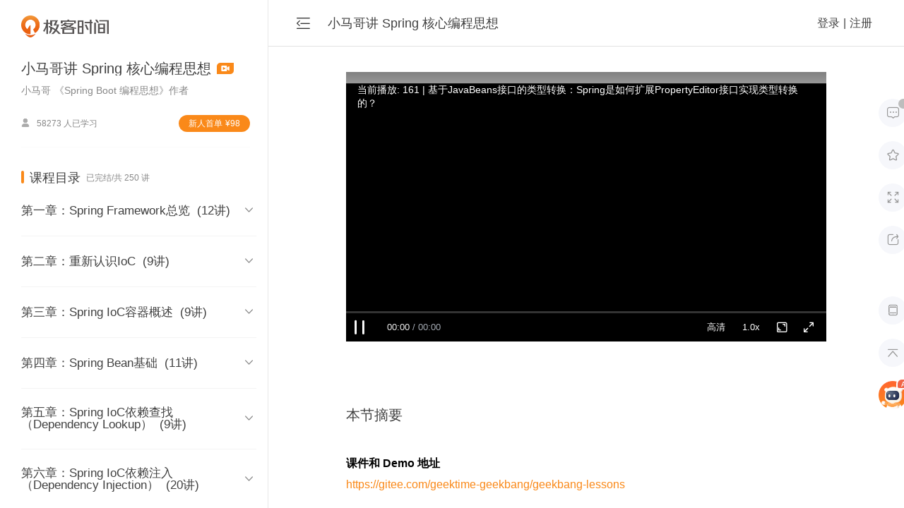

--- FILE ---
content_type: text/html; charset=utf-8
request_url: https://time.geekbang.org/course/detail/100042601-238899
body_size: 28706
content:
<html><head>
    <meta charset="utf-8">
    <meta name="referrer" content="no-referrer-when-downgrade">
    <meta name="keywords" content="161 | 基于JavaBeans接口的类型转换：Spring是如何扩展PropertyEditor接口实现类型转换的？-小马哥讲Spring核心编程思想-极客时间" id="metakeywords">
    <meta name="description" content="极客时间是一款由极客邦科技倾力打造的面向IT领域的知识服务产品,旨在帮助用户提升技术认知.板块包含专栏文章、视频课程、资讯、直播、图书、商城等。内容覆盖IT从业者的全生命周期知识技能图谱,邀请左耳朵耗子、王争、杨晓峰、winter,丁奇等技术和行业专家为你讲述技术本质,解读科技动态." id="metadesc">
    <link rel="apple-touch-icon" sizes="180x180" href="//static001.geekbang.org/static/time/icon/apple-touch-icon.jpg">
    <link rel="icon" type="image/png" sizes="32x32" href="//static001.geekbang.org/static/time/icon/favicon-32x32.jpg">
    <link rel="icon" type="image/png" sizes="16x16" href="//static001.geekbang.org/static/time/icon/favicon-16x16.jpg">
    <meta http-equiv="X-UA-Compatible" content="IE=edge,chrome=1">
    <meta name="viewport" content="width=device-width, initial-scale=1.0, maximum-scale=1.0, minimum-scale=1.0, user-scalable=no, viewport-fit=cover">
    <meta name="format-detection" content="telephone=no">

    <title>161 | 基于JavaBeans接口的类型转换：Spring是如何扩展PropertyEditor接口实现类型转换的？-小马哥讲Spring核心编程思想-极客时间</title>
    
    
    
    <script type="module" crossorigin="" src="https://static001.geekbang.org/static/time.com/index-8a38b1b3.js"></script>
    <link rel="modulepreload" crossorigin="" href="https://static001.geekbang.org/static/time.com/crypto-js-b320d982.js">
    <link rel="modulepreload" crossorigin="" href="https://static001.geekbang.org/static/time.com/protobufjs-83101a66.js">
    <link rel="modulepreload" crossorigin="" href="https://static001.geekbang.org/static/time.com/highlight.js-a997d0d2.js">
    <link rel="stylesheet" href="https://static001.geekbang.org/static/time.com/index-df163c6c.css">
    <script type="module">import.meta.url;import("_").catch(()=>1);async function* g(){};if(location.protocol!="file:"){window.__vite_is_modern_browser=true}</script>
    <script type="module">!function(){if(window.__vite_is_modern_browser)return;console.warn("vite: loading legacy chunks, syntax error above and the same error below should be ignored");var e=document.getElementById("vite-legacy-polyfill"),n=document.createElement("script");n.src=e.src,n.onload=function(){System.import(document.getElementById('vite-legacy-entry').getAttribute('data-src'))},document.body.appendChild(n)}();</script>
  <style type="text/css">.hljs-ln{border-collapse:collapse}.hljs-ln td{padding:0}.hljs-ln-n:before{content:attr(data-line-number)}</style><link rel="modulepreload" as="script" crossorigin="" href="https://static001.geekbang.org/static/time.com/Index-34f2eed7.js"><link rel="modulepreload" as="script" crossorigin="" href="https://static001.geekbang.org/static/time.com/hls.js-d8a89d91.js"><link rel="modulepreload" as="script" crossorigin="" href="https://static001.geekbang.org/static/time.com/html2canvas-9945d45c.js"><link rel="modulepreload" as="script" crossorigin="" href="https://static001.geekbang.org/static/time.com/lottie-web-5b009f3b.js"><link rel="stylesheet" href="https://static001.geekbang.org/static/time.com/Index-1aa8eedf.css"><meta http-equiv="origin-trial" content="AymqwRC7u88Y4JPvfIF2F37QKylC04248hLCdJAsh8xgOfe/dVJPV3XS3wLFca1ZMVOtnBfVjaCMTVudWM//5g4AAAB7eyJvcmlnaW4iOiJodHRwczovL3d3dy5nb29nbGV0YWdtYW5hZ2VyLmNvbTo0NDMiLCJmZWF0dXJlIjoiUHJpdmFjeVNhbmRib3hBZHNBUElzIiwiZXhwaXJ5IjoxNjk1MTY3OTk5LCJpc1RoaXJkUGFydHkiOnRydWV9"><style type="text/css">.hljs-ln{border-collapse:collapse}.hljs-ln td{padding:0}.hljs-ln-n:before{content:attr(data-line-number)}</style><style type="text/css">.hljs-ln{border-collapse:collapse}.hljs-ln td{padding:0}.hljs-ln-n:before{content:attr(data-line-number)}</style></head>
  <body app-layout-type="pc">
    <div id="app" data-v-app=""><div class="_page_13h07_21"><div class="_side_1mfth_16 _sidebar_13h07_39" articles="[object Object],[object Object],[object Object],[object Object],[object Object],[object Object],[object Object],[object Object],[object Object],[object Object],[object Object],[object Object],[object Object],[object Object],[object Object],[object Object],[object Object],[object Object],[object Object],[object Object],[object Object],[object Object],[object Object],[object Object],[object Object],[object Object],[object Object],[object Object],[object Object],[object Object],[object Object],[object Object],[object Object],[object Object],[object Object],[object Object],[object Object],[object Object],[object Object],[object Object],[object Object],[object Object],[object Object],[object Object],[object Object],[object Object],[object Object],[object Object],[object Object],[object Object],[object Object],[object Object],[object Object],[object Object],[object Object],[object Object],[object Object],[object Object],[object Object],[object Object],[object Object],[object Object],[object Object],[object Object],[object Object],[object Object],[object Object],[object Object],[object Object],[object Object],[object Object],[object Object],[object Object],[object Object],[object Object],[object Object],[object Object],[object Object],[object Object],[object Object],[object Object],[object Object],[object Object],[object Object],[object Object],[object Object],[object Object],[object Object],[object Object],[object Object],[object Object],[object Object],[object Object],[object Object],[object Object],[object Object],[object Object],[object Object],[object Object],[object Object],[object Object],[object Object],[object Object],[object Object],[object Object],[object Object],[object Object],[object Object],[object Object],[object Object],[object Object],[object Object],[object Object],[object Object],[object Object],[object Object],[object Object],[object Object],[object Object],[object Object],[object Object],[object Object],[object Object],[object Object],[object Object],[object Object],[object Object],[object Object],[object Object],[object Object],[object Object],[object Object],[object Object],[object Object],[object Object],[object Object],[object Object],[object Object],[object Object],[object Object],[object Object],[object Object],[object Object],[object Object],[object Object],[object Object],[object Object],[object Object],[object Object],[object Object],[object Object],[object Object],[object Object],[object Object],[object Object],[object Object],[object Object],[object Object],[object Object],[object Object],[object Object],[object Object],[object Object],[object Object],[object Object],[object Object],[object Object],[object Object],[object Object],[object Object],[object Object],[object Object],[object Object],[object Object],[object Object],[object Object],[object Object],[object Object],[object Object],[object Object],[object Object],[object Object],[object Object],[object Object],[object Object],[object Object],[object Object],[object Object],[object Object],[object Object],[object Object],[object Object],[object Object],[object Object],[object Object],[object Object],[object Object],[object Object],[object Object],[object Object],[object Object],[object Object],[object Object],[object Object],[object Object],[object Object],[object Object],[object Object],[object Object],[object Object],[object Object],[object Object],[object Object],[object Object],[object Object],[object Object],[object Object],[object Object],[object Object],[object Object],[object Object],[object Object],[object Object],[object Object],[object Object],[object Object],[object Object],[object Object],[object Object],[object Object],[object Object],[object Object],[object Object],[object Object],[object Object],[object Object],[object Object],[object Object],[object Object],[object Object],[object Object],[object Object],[object Object],[object Object],[object Object],[object Object],[object Object],[object Object],[object Object],[object Object]"><div class="_logo_1mfth_38"></div><div class="_columnInfo_xhi46_16" sku="100042601"><div class="_bd_xhi46_23"><div class="_columnName_xhi46_30">小马哥讲 Spring 核心编程思想 <img class="_videoIcon_xhi46_44" src="[data-uri]" alt=""></div><div class="_author_xhi46_50"><div class="_authorName_xhi46_56">小马哥</div><div class="_authorTitle_xhi46_65">《Spring Boot 编程思想》作者</div></div><div class="_status_xhi46_74"><div class="_subNum_xhi46_111"><span class="iconfont _personIcon_xhi46_81"></span>57183 人已学习 </div><div class="_subBtn_xhi46_88">新⼈⾸单<span style="margin-left: 4px">¥</span>98</div></div></div></div><div class="_scrollArea_1mfth_48"><!----><!----><div class="_catalog_ujt4j_16"><div class="_courseTitle_ujt4j_20"><div class="_tit_ujt4j_26"> 课程目录 </div><div class="_frequency_ujt4j_44"> 已完结/共 250 讲 </div></div><div class="_chapterItem_ujt4j_52 _open_ujt4j_64"><div class="_chapterTitleWrapper_ujt4j_64"><div class="_chapterTitle_ujt4j_64">第一章：Spring Framework总览 <span class="_articleCount_ujt4j_95">(12讲)</span></div><div class="_expandIcon_ujt4j_67 iconfont">  </div></div><div class="_articleListWrapper_ujt4j_70" data-id="listWrap1158" style="height: auto;"><div class="_articleList_ujt4j_70" data-id="list1158"><div class="_articleItem_1kzhr_16"><div class="_articleTitle_1kzhr_27"><img class="_freeTag_1kzhr_113" src="[data-uri]"><a href="/course/detail/100042601-179503">01 | 课程介绍</a></div><div class="_readTime_1kzhr_69"> 时长 05:40</div><div class="_status_1kzhr_32"><!----></div></div><div class="_articleItem_1kzhr_16"><div class="_articleTitle_1kzhr_27"><img class="_freeTag_1kzhr_113" src="[data-uri]"><a href="/course/detail/100042601-179526">02 | 内容综述</a></div><div class="_readTime_1kzhr_69"> 时长 19:07</div><div class="_status_1kzhr_32"><!----></div></div><div class="_articleItem_1kzhr_16"><div class="_articleTitle_1kzhr_27"><img class="_freeTag_1kzhr_113" src="[data-uri]"><a href="/course/detail/100042601-179529">03 | 课前准备：学习三件套（工具、代码与大脑）</a></div><div class="_readTime_1kzhr_69"> 时长 05:53</div><div class="_status_1kzhr_32"><!----></div></div><div class="_articleItem_1kzhr_16"><div class="_articleTitle_1kzhr_27"><img class="_freeTag_1kzhr_113" src="[data-uri]"><a href="/course/detail/100042601-179534">04 | 特性总览：核心特性、数据存储、Web技术、框架整合与测试</a></div><div class="_readTime_1kzhr_69"> 时长 11:59</div><div class="_status_1kzhr_32"><!----></div></div><div class="_articleItem_1kzhr_16"><div class="_articleTitle_1kzhr_27"><img class="_freeTag_1kzhr_113" src="[data-uri]"><a href="/course/detail/100042601-179535">05 | Spring版本特性：Spring各个版本引入了哪些新特性？</a></div><div class="_readTime_1kzhr_69"> 时长 05:56</div><div class="_status_1kzhr_32"><!----></div></div><div class="_articleItem_1kzhr_16"><div class="_articleTitle_1kzhr_27"><!----><a href="/course/detail/100042601-179545">06 | Spring模块化设计：Spring功能特性如何在不同模块中组织？</a></div><div class="_readTime_1kzhr_69"> 时长 08:44</div><div class="_status_1kzhr_32"><!----></div></div><div class="_articleItem_1kzhr_16"><div class="_articleTitle_1kzhr_27"><!----><a href="/course/detail/100042601-179570">07 | Java语言特性运用：各种Java语法特性是怎样被Spring各种版本巧妙运用的？</a></div><div class="_readTime_1kzhr_69"> 时长 08:41</div><div class="_status_1kzhr_32"><!----></div></div><div class="_articleItem_1kzhr_16"><div class="_articleTitle_1kzhr_27"><!----><a href="/course/detail/100042601-179571">08 | JDK API实践：Spring怎样取舍Java I/O、集合、反射、动态代理等API的使用？</a></div><div class="_readTime_1kzhr_69"> 时长 17:19</div><div class="_status_1kzhr_32"><!----></div></div><div class="_articleItem_1kzhr_16"><div class="_articleTitle_1kzhr_27"><!----><a href="/course/detail/100042601-179572">09 | Java EE API整合：为什么Spring要与“笨重”的Java EE共舞？</a></div><div class="_readTime_1kzhr_69"> 时长 09:10</div><div class="_status_1kzhr_32"><!----></div></div><div class="_articleItem_1kzhr_16"><div class="_articleTitle_1kzhr_27"><!----><a href="/course/detail/100042601-182410">10 | Spring编程模型：Spring实现了哪些编程模型？</a></div><div class="_readTime_1kzhr_69"> 时长 26:27</div><div class="_status_1kzhr_32"><!----></div></div><div class="_articleItem_1kzhr_16"><div class="_articleTitle_1kzhr_27"><!----><a href="/course/detail/100042601-182412">11 | Spring核心价值：我们能从Spring Framework中学到哪些经验和教训呢？</a></div><div class="_readTime_1kzhr_69"> 时长 07:53</div><div class="_status_1kzhr_32"><!----></div></div><div class="_articleItem_1kzhr_16"><div class="_articleTitle_1kzhr_27"><!----><a href="/course/detail/100042601-182414">12 | 面试题精选</a></div><div class="_readTime_1kzhr_69"> 时长 12:06</div><div class="_status_1kzhr_32"><!----></div></div></div></div></div><div class="_chapterItem_ujt4j_52 _open_ujt4j_64"><div class="_chapterTitleWrapper_ujt4j_64"><div class="_chapterTitle_ujt4j_64">第二章：重新认识IoC <span class="_articleCount_ujt4j_95">(9讲)</span></div><div class="_expandIcon_ujt4j_67 iconfont">  </div></div><div class="_articleListWrapper_ujt4j_70" data-id="listWrap1180" style="height: auto;"><div class="_articleList_ujt4j_70" data-id="list1180"><div class="_articleItem_1kzhr_16"><div class="_articleTitle_1kzhr_27"><!----><a href="/course/detail/100042601-182415">13 | IoC发展简介：你可能对IoC有些误会？</a></div><div class="_readTime_1kzhr_69"> 时长 06:02</div><div class="_status_1kzhr_32"><!----></div></div><div class="_articleItem_1kzhr_16"><div class="_articleTitle_1kzhr_27"><!----><a href="/course/detail/100042601-182419">14 | IoC主要实现策略：面试官总问IoC和DI的区别，他真的理解吗？</a></div><div class="_readTime_1kzhr_69"> 时长 04:24</div><div class="_status_1kzhr_32"><!----></div></div><div class="_articleItem_1kzhr_16"><div class="_articleTitle_1kzhr_27"><!----><a href="/course/detail/100042601-182420">15 | IoC容器的职责：IoC除了依赖注入，还涵盖哪些职责呢？</a></div><div class="_readTime_1kzhr_69"> 时长 06:02</div><div class="_status_1kzhr_32"><!----></div></div><div class="_articleItem_1kzhr_16"><div class="_articleTitle_1kzhr_27"><!----><a href="/course/detail/100042601-182422">16 | 除了Spring，还有其它的IOC容器实现吗？</a></div><div class="_readTime_1kzhr_69"> 时长 04:56</div><div class="_status_1kzhr_32"><!----></div></div><div class="_articleItem_1kzhr_16"><div class="_articleTitle_1kzhr_27"><!----><a href="/course/detail/100042601-182423">17 | 传统IoC容器实现：JavaBeans也是IoC容器吗？</a></div><div class="_readTime_1kzhr_69"> 时长 17:56</div><div class="_status_1kzhr_32"><!----></div></div><div class="_articleItem_1kzhr_16"><div class="_articleTitle_1kzhr_27"><!----><a href="/course/detail/100042601-184043">18 | 轻量级IoC容器：如何界定IoC容器的“轻重”？</a></div><div class="_readTime_1kzhr_69"> 时长 05:17</div><div class="_status_1kzhr_32"><!----></div></div><div class="_articleItem_1kzhr_16"><div class="_articleTitle_1kzhr_27"><!----><a href="/course/detail/100042601-184045">19 | 依赖查找 VS. 依赖注入：为什么Spring总会强调后者，而选择性忽视前者？</a></div><div class="_readTime_1kzhr_69"> 时长 03:33</div><div class="_status_1kzhr_32"><!----></div></div><div class="_articleItem_1kzhr_16"><div class="_articleTitle_1kzhr_27"><!----><a href="/course/detail/100042601-184048">20 | 构造器注入 VS. Setter 注入：为什么Spring官方文档的解读会与作者的初心出现偏差？</a></div><div class="_readTime_1kzhr_69"> 时长 13:12</div><div class="_status_1kzhr_32"><!----></div></div><div class="_articleItem_1kzhr_16"><div class="_articleTitle_1kzhr_27"><!----><a href="/course/detail/100042601-184049">21 | 面试题精选</a></div><div class="_readTime_1kzhr_69"> 时长 08:52</div><div class="_status_1kzhr_32"><!----></div></div></div></div></div><div class="_chapterItem_ujt4j_52 _open_ujt4j_64"><div class="_chapterTitleWrapper_ujt4j_64"><div class="_chapterTitle_ujt4j_64">第三章：Spring IoC容器概述 <span class="_articleCount_ujt4j_95">(9讲)</span></div><div class="_expandIcon_ujt4j_67 iconfont">  </div></div><div class="_articleListWrapper_ujt4j_70" data-id="listWrap1200" style="height: auto;"><div class="_articleList_ujt4j_70" data-id="list1200"><div class="_articleItem_1kzhr_16"><div class="_articleTitle_1kzhr_27"><!----><a href="/course/detail/100042601-184050">22 | Spring IoC依赖查找：依赖注入还不够吗？依赖查找存在的价值几何？</a></div><div class="_readTime_1kzhr_69"> 时长 30:29</div><div class="_status_1kzhr_32"><!----></div></div><div class="_articleItem_1kzhr_16"><div class="_articleTitle_1kzhr_27"><!----><a href="/course/detail/100042601-184051">23 | Spring IoC依赖注入：Spring提供了哪些依赖注入模式和类型呢？</a></div><div class="_readTime_1kzhr_69"> 时长 17:58</div><div class="_status_1kzhr_32"><!----></div></div><div class="_articleItem_1kzhr_16"><div class="_articleTitle_1kzhr_27"><!----><a href="/course/detail/100042601-184052">24 | Spring IoC依赖来源：依赖注入和查找的对象来自于哪里？</a></div><div class="_readTime_1kzhr_69"> 时长 05:06</div><div class="_status_1kzhr_32"><!----></div></div><div class="_articleItem_1kzhr_16"><div class="_articleTitle_1kzhr_27"><!----><a href="/course/detail/100042601-184053">25 | Spring IoC配置元信息：Spring IoC有哪些配置元信息？它们的进化过程是怎样的？</a></div><div class="_readTime_1kzhr_69"> 时长 02:36</div><div class="_status_1kzhr_32"><!----></div></div><div class="_articleItem_1kzhr_16"><div class="_articleTitle_1kzhr_27"><!----><a href="/course/detail/100042601-187465">26 | Spring IoC容器：BeanFactory和ApplicationContext谁才是Spring IoC容器？</a></div><div class="_readTime_1kzhr_69"> 时长 11:07</div><div class="_status_1kzhr_32"><!----></div></div><div class="_articleItem_1kzhr_16"><div class="_articleTitle_1kzhr_27"><!----><a href="/course/detail/100042601-187466">27 | Spring应用上下文：ApplicationContext除了IoC容器角色，还提供哪些特性？</a></div><div class="_readTime_1kzhr_69"> 时长 03:43</div><div class="_status_1kzhr_32"><!----></div></div><div class="_articleItem_1kzhr_16"><div class="_articleTitle_1kzhr_27"><!----><a href="/course/detail/100042601-187467">28 | 使用Spring IoC容器：选BeanFactory还是ApplicationContext？</a></div><div class="_readTime_1kzhr_69"> 时长 12:12</div><div class="_status_1kzhr_32"><!----></div></div><div class="_articleItem_1kzhr_16"><div class="_articleTitle_1kzhr_27"><!----><a href="/course/detail/100042601-187469">29 | Spring IoC容器生命周期：IoC容器启停过程中发生了什么？</a></div><div class="_readTime_1kzhr_69"> 时长 10:28</div><div class="_status_1kzhr_32"><!----></div></div><div class="_articleItem_1kzhr_16"><div class="_articleTitle_1kzhr_27"><!----><a href="/course/detail/100042601-187470">30 | 面试题精选</a></div><div class="_readTime_1kzhr_69"> 时长 07:47</div><div class="_status_1kzhr_32"><!----></div></div></div></div></div><div class="_chapterItem_ujt4j_52 _open_ujt4j_64"><div class="_chapterTitleWrapper_ujt4j_64"><div class="_chapterTitle_ujt4j_64">第四章：Spring Bean基础 <span class="_articleCount_ujt4j_95">(11讲)</span></div><div class="_expandIcon_ujt4j_67 iconfont">  </div></div><div class="_articleListWrapper_ujt4j_70" data-id="listWrap1215" style="height: auto;"><div class="_articleList_ujt4j_70" data-id="list1215"><div class="_articleItem_1kzhr_16"><div class="_articleTitle_1kzhr_27"><!----><a href="/course/detail/100042601-187471">31 | 定义Bean：什么是BeanDefinition？</a></div><div class="_readTime_1kzhr_69"> 时长 03:28</div><div class="_status_1kzhr_32"><!----></div></div><div class="_articleItem_1kzhr_16"><div class="_articleTitle_1kzhr_27"><!----><a href="/course/detail/100042601-187472">32 | BeanDefinition元信息：除了Bean名称和类名，还有哪些Bean元信息值得关注？</a></div><div class="_readTime_1kzhr_69"> 时长 16:20</div><div class="_status_1kzhr_32"><!----></div></div><div class="_articleItem_1kzhr_16"><div class="_articleTitle_1kzhr_27"><!----><a href="/course/detail/100042601-187473">33 | 命名Spring Bean：id和name属性命名Bean，哪个更好？</a></div><div class="_readTime_1kzhr_69"> 时长 11:18</div><div class="_status_1kzhr_32"><!----></div></div><div class="_articleItem_1kzhr_16"><div class="_articleTitle_1kzhr_27"><!----><a href="/course/detail/100042601-189576">34 | Spring Bean的别名：为什么命名Bean还需要别名？</a></div><div class="_readTime_1kzhr_69"> 时长 08:17</div><div class="_status_1kzhr_32"><!----></div></div><div class="_articleItem_1kzhr_16"><div class="_articleTitle_1kzhr_27"><!----><a href="/course/detail/100042601-189577">35 | 注册Spring Bean：如何将BeanDefinition注册到IoC容器？</a></div><div class="_readTime_1kzhr_69"> 时长 21:36</div><div class="_status_1kzhr_32"><!----></div></div><div class="_articleItem_1kzhr_16"><div class="_articleTitle_1kzhr_27"><!----><a href="/course/detail/100042601-189578">36 | 实例化Spring Bean：Bean实例化的姿势有多少种？</a></div><div class="_readTime_1kzhr_69"> 时长 32:21</div><div class="_status_1kzhr_32"><!----></div></div><div class="_articleItem_1kzhr_16"><div class="_articleTitle_1kzhr_27"><!----><a href="/course/detail/100042601-189579">37 | 初始化Spring Bean：Bean初始化有哪些方式？</a></div><div class="_readTime_1kzhr_69"> 时长 11:32</div><div class="_status_1kzhr_32"><!----></div></div><div class="_articleItem_1kzhr_16"><div class="_articleTitle_1kzhr_27"><!----><a href="/course/detail/100042601-189580">38 | 延迟初始化Spring Bean：延迟初始化的Bean会影响依赖注入吗？</a></div><div class="_readTime_1kzhr_69"> 时长 06:45</div><div class="_status_1kzhr_32"><!----></div></div><div class="_articleItem_1kzhr_16"><div class="_articleTitle_1kzhr_27"><!----><a href="/course/detail/100042601-189581">39 | 销毁Spring Bean： 销毁Bean的基本操作有哪些？</a></div><div class="_readTime_1kzhr_69"> 时长 09:13</div><div class="_status_1kzhr_32"><!----></div></div><div class="_articleItem_1kzhr_16"><div class="_articleTitle_1kzhr_27"><!----><a href="/course/detail/100042601-189582">40 | 回收Spring Bean：Spring IoC容器管理的Bean能够被垃圾回收吗？</a></div><div class="_readTime_1kzhr_69"> 时长 05:52</div><div class="_status_1kzhr_32"><!----></div></div><div class="_articleItem_1kzhr_16"><div class="_articleTitle_1kzhr_27"><!----><a href="/course/detail/100042601-189588">41 | 面试题精选</a></div><div class="_readTime_1kzhr_69"> 时长 14:23</div><div class="_status_1kzhr_32"><!----></div></div></div></div></div><div class="_chapterItem_ujt4j_52 _open_ujt4j_64"><div class="_chapterTitleWrapper_ujt4j_64"><div class="_chapterTitle_ujt4j_64">第五章：Spring IoC依赖查找（Dependency Lookup） <span class="_articleCount_ujt4j_95">(9讲)</span></div><div class="_expandIcon_ujt4j_67 iconfont">  </div></div><div class="_articleListWrapper_ujt4j_70" data-id="listWrap1234" style="height: auto;"><div class="_articleList_ujt4j_70" data-id="list1234"><div class="_articleItem_1kzhr_16"><div class="_articleTitle_1kzhr_27"><!----><a href="/course/detail/100042601-189598">42 | 依赖查找的今世前生：Spring IoC容器从Java标准中学到了什么？</a></div><div class="_readTime_1kzhr_69"> 时长 10:46</div><div class="_status_1kzhr_32"><!----></div></div><div class="_articleItem_1kzhr_16"><div class="_articleTitle_1kzhr_27"><!----><a href="/course/detail/100042601-189599">43 | 单一类型依赖查找：如何查找已知名称或类型的Bean对象？</a></div><div class="_readTime_1kzhr_69"> 时长 11:17</div><div class="_status_1kzhr_32"><!----></div></div><div class="_articleItem_1kzhr_16"><div class="_articleTitle_1kzhr_27"><!----><a href="/course/detail/100042601-189600">44 | 集合类型依赖查找：如何查找已知类型多个Bean集合？</a></div><div class="_readTime_1kzhr_69"> 时长 08:21</div><div class="_status_1kzhr_32"><!----></div></div><div class="_articleItem_1kzhr_16"><div class="_articleTitle_1kzhr_27"><!----><a href="/course/detail/100042601-189602">45 | 层次性依赖查找：依赖查找也有双亲委派？</a></div><div class="_readTime_1kzhr_69"> 时长 21:09</div><div class="_status_1kzhr_32"><!----></div></div><div class="_articleItem_1kzhr_16"><div class="_articleTitle_1kzhr_27"><!----><a href="/course/detail/100042601-189603">46 | 延迟依赖查找：非延迟初始化Bean也能实现延迟查找？</a></div><div class="_readTime_1kzhr_69"> 时长 11:11</div><div class="_status_1kzhr_32"><!----></div></div><div class="_articleItem_1kzhr_16"><div class="_articleTitle_1kzhr_27"><!----><a href="/course/detail/100042601-190413">47 | 安全依赖查找</a></div><div class="_readTime_1kzhr_69"> 时长 22:04</div><div class="_status_1kzhr_32"><!----></div></div><div class="_articleItem_1kzhr_16"><div class="_articleTitle_1kzhr_27"><!----><a href="/course/detail/100042601-189604">48 | 内建可查找的依赖：哪些Spring IoC容器内建依赖可供查找？</a></div><div class="_readTime_1kzhr_69"> 时长 19:25</div><div class="_status_1kzhr_32"><!----></div></div><div class="_articleItem_1kzhr_16"><div class="_articleTitle_1kzhr_27"><!----><a href="/course/detail/100042601-189605">49 | 依赖查找中的经典异常：Bean找不到？Bean不是唯一的？Bean创建失败？</a></div><div class="_readTime_1kzhr_69"> 时长 18:26</div><div class="_status_1kzhr_32"><!----></div></div><div class="_articleItem_1kzhr_16"><div class="_articleTitle_1kzhr_27"><!----><a href="/course/detail/100042601-189606">50 | 面试题精选</a></div><div class="_readTime_1kzhr_69"> 时长 08:43</div><div class="_status_1kzhr_32"><!----></div></div></div></div></div><div class="_chapterItem_ujt4j_52 _open_ujt4j_64"><div class="_chapterTitleWrapper_ujt4j_64"><div class="_chapterTitle_ujt4j_64">第六章：Spring IoC依赖注入（Dependency Injection） <span class="_articleCount_ujt4j_95">(20讲)</span></div><div class="_expandIcon_ujt4j_67 iconfont">  </div></div><div class="_articleListWrapper_ujt4j_70" data-id="listWrap1249" style="height: auto;"><div class="_articleList_ujt4j_70" data-id="list1249"><div class="_articleItem_1kzhr_16"><div class="_articleTitle_1kzhr_27"><!----><a href="/course/detail/100042601-193618">51 | 依赖注入的模式和类型：Spring提供了哪些依赖注入的模式和类型？</a></div><div class="_readTime_1kzhr_69"> 时长 08:37</div><div class="_status_1kzhr_32"><!----></div></div><div class="_articleItem_1kzhr_16"><div class="_articleTitle_1kzhr_27"><!----><a href="/course/detail/100042601-193619">52 | 自动绑定（Autowiring）：为什么Spring会引入Autowiring？</a></div><div class="_readTime_1kzhr_69"> 时长 05:28</div><div class="_status_1kzhr_32"><!----></div></div><div class="_articleItem_1kzhr_16"><div class="_articleTitle_1kzhr_27"><!----><a href="/course/detail/100042601-193620">53 | 自动绑定（Autowiring）模式：各种自动绑定模式的使用场景是什么？</a></div><div class="_readTime_1kzhr_69"> 时长 04:08</div><div class="_status_1kzhr_32"><!----></div></div><div class="_articleItem_1kzhr_16"><div class="_articleTitle_1kzhr_27"><!----><a href="/course/detail/100042601-193621">54 | 自动绑定（Autowiring）限制和不足：如何理解和挖掘官方文档中深层次的含义？</a></div><div class="_readTime_1kzhr_69"> 时长 05:50</div><div class="_status_1kzhr_32"><!----></div></div><div class="_articleItem_1kzhr_16"><div class="_articleTitle_1kzhr_27"><!----><a href="/course/detail/100042601-193622">55 | Setter方法依赖注入：Setter注入的原理是什么？</a></div><div class="_readTime_1kzhr_69"> 时长 27:53</div><div class="_status_1kzhr_32"><!----></div></div><div class="_articleItem_1kzhr_16"><div class="_articleTitle_1kzhr_27"><!----><a href="/course/detail/100042601-193624">56 | 构造器依赖注入：官方为什么推荐使用构造器注入？</a></div><div class="_readTime_1kzhr_69"> 时长 08:37</div><div class="_status_1kzhr_32"><!----></div></div><div class="_articleItem_1kzhr_16"><div class="_articleTitle_1kzhr_27"><!----><a href="/course/detail/100042601-193625">57 | 字段注入：为什么Spring官方文档没有单独列举这种注入方式？</a></div><div class="_readTime_1kzhr_69"> 时长 08:23</div><div class="_status_1kzhr_32"><!----></div></div><div class="_articleItem_1kzhr_16"><div class="_articleTitle_1kzhr_27"><!----><a href="/course/detail/100042601-193629">58 | 方法注入：方法注入是@Autowired专利吗？</a></div><div class="_readTime_1kzhr_69"> 时长 05:08</div><div class="_status_1kzhr_32"><!----></div></div><div class="_articleItem_1kzhr_16"><div class="_articleTitle_1kzhr_27"><!----><a href="/course/detail/100042601-196956">59 |  接口回调注入：回调注入的使用场景和限制有哪些？</a></div><div class="_readTime_1kzhr_69"> 时长 08:12</div><div class="_status_1kzhr_32"><!----></div></div><div class="_articleItem_1kzhr_16"><div class="_articleTitle_1kzhr_27"><!----><a href="/course/detail/100042601-196957">60 | 依赖注入类型选择：各种依赖注入有什么样的使用场景？</a></div><div class="_readTime_1kzhr_69"> 时长 02:54</div><div class="_status_1kzhr_32"><!----></div></div><div class="_articleItem_1kzhr_16"><div class="_articleTitle_1kzhr_27"><!----><a href="/course/detail/100042601-196958">61 | 基础类型注入：String和Java原生类型也能注入Bean的属性，它们算依赖注入吗？</a></div><div class="_readTime_1kzhr_69"> 时长 10:57</div><div class="_status_1kzhr_32"><!----></div></div><div class="_articleItem_1kzhr_16"><div class="_articleTitle_1kzhr_27"><!----><a href="/course/detail/100042601-196959">62 | 集合类型注入：注入Collection和Map类型的依赖区别？还支持哪些集合类型？</a></div><div class="_readTime_1kzhr_69"> 时长 09:03</div><div class="_status_1kzhr_32"><!----></div></div><div class="_articleItem_1kzhr_16"><div class="_articleTitle_1kzhr_27"><!----><a href="/course/detail/100042601-196960">63 | 限定注入：如何限定Bean名称注入？如何实现Bean逻辑分组注入？</a></div><div class="_readTime_1kzhr_69"> 时长 22:20</div><div class="_status_1kzhr_32"><!----></div></div><div class="_articleItem_1kzhr_16"><div class="_articleTitle_1kzhr_27"><!----><a href="/course/detail/100042601-196961">64 | 延迟依赖注入：如何实现延迟执行依赖注入？与延迟依赖查找是类似的吗？</a></div><div class="_readTime_1kzhr_69"> 时长 07:09</div><div class="_status_1kzhr_32"><!----></div></div><div class="_articleItem_1kzhr_16"><div class="_articleTitle_1kzhr_27"><!----><a href="/course/detail/100042601-196962">65 | 依赖处理过程：依赖处理时会发生什么？其中与依赖查找的差异在哪？</a></div><div class="_readTime_1kzhr_69"> 时长 34:18</div><div class="_status_1kzhr_32"><!----></div></div><div class="_articleItem_1kzhr_16"><div class="_articleTitle_1kzhr_27"><!----><a href="/course/detail/100042601-196963">66 | @Autowired注入：@Autowired注入的规则和原理有哪些？</a></div><div class="_readTime_1kzhr_69"> 时长 22:30</div><div class="_status_1kzhr_32"><!----></div></div><div class="_articleItem_1kzhr_16"><div class="_articleTitle_1kzhr_27"><!----><a href="/course/detail/100042601-200164">67 | JSR-330 @Inject注入：@Inject与@Autowired的注入原理有怎样的联系？</a></div><div class="_readTime_1kzhr_69"> 时长 06:38</div><div class="_status_1kzhr_32"><!----></div></div><div class="_articleItem_1kzhr_16"><div class="_articleTitle_1kzhr_27"><!----><a href="/course/detail/100042601-200166">68 | Java通用注解注入原理：Spring是如何实现@Resource和@EJB等注解注入的？</a></div><div class="_readTime_1kzhr_69"> 时长 13:06</div><div class="_status_1kzhr_32"><!----></div></div><div class="_articleItem_1kzhr_16"><div class="_articleTitle_1kzhr_27"><!----><a href="/course/detail/100042601-200167">69 | 自定义依赖注入注解：如何最简化实现自定义依赖注入注解？</a></div><div class="_readTime_1kzhr_69"> 时长 16:10</div><div class="_status_1kzhr_32"><!----></div></div><div class="_articleItem_1kzhr_16"><div class="_articleTitle_1kzhr_27"><!----><a href="/course/detail/100042601-200168">70 | 面试题精选</a></div><div class="_readTime_1kzhr_69"> 时长 04:56</div><div class="_status_1kzhr_32"><!----></div></div></div></div></div><div class="_chapterItem_ujt4j_52 _open_ujt4j_64"><div class="_chapterTitleWrapper_ujt4j_64"><div class="_chapterTitle_ujt4j_64">第七章：Spring IoC依赖来源（Dependency Sources） <span class="_articleCount_ujt4j_95">(8讲)</span></div><div class="_expandIcon_ujt4j_67 iconfont">  </div></div><div class="_articleListWrapper_ujt4j_70" data-id="listWrap1269" style="height: auto;"><div class="_articleList_ujt4j_70" data-id="list1269"><div class="_articleItem_1kzhr_16"><div class="_articleTitle_1kzhr_27"><!----><a href="/course/detail/100042601-200177">71 | 依赖查找的来源：除容器内建和自定义Spring Bean之外，还有其他来源提供依赖查找吗？</a></div><div class="_readTime_1kzhr_69"> 时长 12:00</div><div class="_status_1kzhr_32"><!----></div></div><div class="_articleItem_1kzhr_16"><div class="_articleTitle_1kzhr_27"><!----><a href="/course/detail/100042601-200179">72 | 依赖注入的来源：难道依赖注入的来源与依赖查找的不同吗？</a></div><div class="_readTime_1kzhr_69"> 时长 18:54</div><div class="_status_1kzhr_32"><!----></div></div><div class="_articleItem_1kzhr_16"><div class="_articleTitle_1kzhr_27"><!----><a href="/course/detail/100042601-200222">73 | Spring容器管理和游离对象：为什么会有管理对象和游离对象？</a></div><div class="_readTime_1kzhr_69"> 时长 02:53</div><div class="_status_1kzhr_32"><!----></div></div><div class="_articleItem_1kzhr_16"><div class="_articleTitle_1kzhr_27"><!----><a href="/course/detail/100042601-200273">74 | Spring Bean Definition作为依赖来源：Spring Bean的来源</a></div><div class="_readTime_1kzhr_69"> 时长 07:59</div><div class="_status_1kzhr_32"><!----></div></div><div class="_articleItem_1kzhr_16"><div class="_articleTitle_1kzhr_27"><!----><a href="/course/detail/100042601-202935">75  | 单例对象作为依赖来源：单体对象与普通Spring Bean存在哪些差异？</a></div><div class="_readTime_1kzhr_69"> 时长 06:15</div><div class="_status_1kzhr_32"><!----></div></div><div class="_articleItem_1kzhr_16"><div class="_articleTitle_1kzhr_27"><!----><a href="/course/detail/100042601-202939">76 | 非Spring容器管理对象作为依赖来源：如何理解ResolvableDependency？</a></div><div class="_readTime_1kzhr_69"> 时长 09:46</div><div class="_status_1kzhr_32"><!----></div></div><div class="_articleItem_1kzhr_16"><div class="_articleTitle_1kzhr_27"><!----><a href="/course/detail/100042601-202945">77 | 外部化配置作为依赖来源：@Value是如何将外部化配置注入Spring Bean的？</a></div><div class="_readTime_1kzhr_69"> 时长 12:39</div><div class="_status_1kzhr_32"><!----></div></div><div class="_articleItem_1kzhr_16"><div class="_articleTitle_1kzhr_27"><!----><a href="/course/detail/100042601-202946">78 | 面试题精选</a></div><div class="_readTime_1kzhr_69"> 时长 07:17</div><div class="_status_1kzhr_32"><!----></div></div></div></div></div><div class="_chapterItem_ujt4j_52 _open_ujt4j_64"><div class="_chapterTitleWrapper_ujt4j_64"><div class="_chapterTitle_ujt4j_64">第八章：Spring Bean作用域（Scopes） <span class="_articleCount_ujt4j_95">(9讲)</span></div><div class="_expandIcon_ujt4j_67 iconfont">  </div></div><div class="_articleListWrapper_ujt4j_70" data-id="listWrap1279" style="height: auto;"><div class="_articleList_ujt4j_70" data-id="list1279"><div class="_articleItem_1kzhr_16"><div class="_articleTitle_1kzhr_27"><!----><a href="/course/detail/100042601-202948">79  | Spring Bean作用域：为什么Spring Bean需要多种作用域？</a></div><div class="_readTime_1kzhr_69"> 时长 05:56</div><div class="_status_1kzhr_32"><!----></div></div><div class="_articleItem_1kzhr_16"><div class="_articleTitle_1kzhr_27"><!----><a href="/course/detail/100042601-202950">80 | "singleton" Bean作用域：单例Bean在当前Spring应用真是唯一的吗？</a></div><div class="_readTime_1kzhr_69"> 时长 07:05</div><div class="_status_1kzhr_32"><!----></div></div><div class="_articleItem_1kzhr_16"><div class="_articleTitle_1kzhr_27"><!----><a href="/course/detail/100042601-202951">81 | "prototype" Bean作用域：原型Bean在哪些场景下会创建新的实例？</a></div><div class="_readTime_1kzhr_69"> 时长 31:24</div><div class="_status_1kzhr_32"><!----></div></div><div class="_articleItem_1kzhr_16"><div class="_articleTitle_1kzhr_27"><!----><a href="/course/detail/100042601-202952">82 | "request" Bean作用域：request Bean会在每次HTTP请求创建新的实例吗？</a></div><div class="_readTime_1kzhr_69"> 时长 28:44</div><div class="_status_1kzhr_32"><!----></div></div><div class="_articleItem_1kzhr_16"><div class="_articleTitle_1kzhr_27"><!----><a href="/course/detail/100042601-206752">83 | "session" Bean作用域：session Bean在Spring MVC场景下存在哪些局限性？</a></div><div class="_readTime_1kzhr_69"> 时长 07:39</div><div class="_status_1kzhr_32"><!----></div></div><div class="_articleItem_1kzhr_16"><div class="_articleTitle_1kzhr_27"><!----><a href="/course/detail/100042601-206753">84 | "application" Bean作用域：application Bean是否真的有必要？</a></div><div class="_readTime_1kzhr_69"> 时长 14:47</div><div class="_status_1kzhr_32"><!----></div></div><div class="_articleItem_1kzhr_16"><div class="_articleTitle_1kzhr_27"><!----><a href="/course/detail/100042601-206755">85 | 自定义Bean作用域：设计Bean作用域应该注意哪些原则？</a></div><div class="_readTime_1kzhr_69"> 时长 20:07</div><div class="_status_1kzhr_32"><!----></div></div><div class="_articleItem_1kzhr_16"><div class="_articleTitle_1kzhr_27"><!----><a href="/course/detail/100042601-206756">86 | 课外资料：Spring Cloud RefreshScope是如何控制Bean的动态刷新？</a></div><div class="_readTime_1kzhr_69"> 时长 07:09</div><div class="_status_1kzhr_32"><!----></div></div><div class="_articleItem_1kzhr_16"><div class="_articleTitle_1kzhr_27"><!----><a href="/course/detail/100042601-206757">87 | 面试题精选</a></div><div class="_readTime_1kzhr_69"> 时长 03:33</div><div class="_status_1kzhr_32"><!----></div></div></div></div></div><div class="_chapterItem_ujt4j_52 _open_ujt4j_64"><div class="_chapterTitleWrapper_ujt4j_64"><div class="_chapterTitle_ujt4j_64">第九章：Spring Bean生命周期（Bean Lifecycle） <span class="_articleCount_ujt4j_95">(18讲)</span></div><div class="_expandIcon_ujt4j_67 iconfont">  </div></div><div class="_articleListWrapper_ujt4j_70" data-id="listWrap1283" style="height: auto;"><div class="_articleList_ujt4j_70" data-id="list1283"><div class="_articleItem_1kzhr_16"><div class="_articleTitle_1kzhr_27"><!----><a href="/course/detail/100042601-206765">88 | Spring Bean 元信息配置阶段：BeanDefinition配置与扩展</a></div><div class="_readTime_1kzhr_69"> 时长 25:04</div><div class="_status_1kzhr_32"><!----></div></div><div class="_articleItem_1kzhr_16"><div class="_articleTitle_1kzhr_27"><!----><a href="/course/detail/100042601-206766">89 | Spring Bean 元信息解析阶段：BeanDefinition的解析</a></div><div class="_readTime_1kzhr_69"> 时长 13:10</div><div class="_status_1kzhr_32"><!----></div></div><div class="_articleItem_1kzhr_16"><div class="_articleTitle_1kzhr_27"><!----><a href="/course/detail/100042601-206767">90 | Spring Bean 注册阶段：BeanDefinition与单体Bean注册</a></div><div class="_readTime_1kzhr_69"> 时长 08:42</div><div class="_status_1kzhr_32"><!----></div></div><div class="_articleItem_1kzhr_16"><div class="_articleTitle_1kzhr_27"><!----><a href="/course/detail/100042601-209704">91 | Spring BeanDefinition合并阶段：BeanDefinition合并过程是怎样出现的？</a></div><div class="_readTime_1kzhr_69"> 时长 30:20</div><div class="_status_1kzhr_32"><!----></div></div><div class="_articleItem_1kzhr_16"><div class="_articleTitle_1kzhr_27"><!----><a href="/course/detail/100042601-209705">92 | Spring Bean Class加载阶段：Bean ClassLoader能够被替换吗?</a></div><div class="_readTime_1kzhr_69"> 时长 15:17</div><div class="_status_1kzhr_32"><!----></div></div><div class="_articleItem_1kzhr_16"><div class="_articleTitle_1kzhr_27"><!----><a href="/course/detail/100042601-209706">93 | Spring Bean实例化前阶段：Bean的实例化能否被绕开？</a></div><div class="_readTime_1kzhr_69"> 时长 12:40</div><div class="_status_1kzhr_32"><!----></div></div><div class="_articleItem_1kzhr_16"><div class="_articleTitle_1kzhr_27"><!----><a href="/course/detail/100042601-209707">94 | Spring Bean实例化阶段：Bean实例是通过Java反射创建吗？</a></div><div class="_readTime_1kzhr_69"> 时长 40:55</div><div class="_status_1kzhr_32"><!----></div></div><div class="_articleItem_1kzhr_16"><div class="_articleTitle_1kzhr_27"><!----><a href="/course/detail/100042601-209708">95 | Spring Bean实例化后阶段：Bean实例化后是否一定被是使用吗？</a></div><div class="_readTime_1kzhr_69"> 时长 11:30</div><div class="_status_1kzhr_32"><!----></div></div><div class="_articleItem_1kzhr_16"><div class="_articleTitle_1kzhr_27"><!----><a href="/course/detail/100042601-209709">96 | Spring Bean属性赋值前阶段：配置后的PropertyValues还有机会修改吗？</a></div><div class="_readTime_1kzhr_69"> 时长 21:32</div><div class="_status_1kzhr_32"><!----></div></div><div class="_articleItem_1kzhr_16"><div class="_articleTitle_1kzhr_27"><!----><a href="/course/detail/100042601-209711">97 | Aware接口回调阶段：众多Aware接口回调的顺序是安排的？</a></div><div class="_readTime_1kzhr_69"> 时长 19:11</div><div class="_status_1kzhr_32"><!----></div></div><div class="_articleItem_1kzhr_16"><div class="_articleTitle_1kzhr_27"><!----><a href="/course/detail/100042601-209714">98 | Spring Bean初始化前阶段：BeanPostProcessor</a></div><div class="_readTime_1kzhr_69"> 时长 14:12</div><div class="_status_1kzhr_32"><!----></div></div><div class="_articleItem_1kzhr_16"><div class="_articleTitle_1kzhr_27"><!----><a href="/course/detail/100042601-212100">99 | Spring Bean初始化阶段：@PostConstruct、InitializingBean以及自定义方法</a></div><div class="_readTime_1kzhr_69"> 时长 13:15</div><div class="_status_1kzhr_32"><!----></div></div><div class="_articleItem_1kzhr_16"><div class="_articleTitle_1kzhr_27"><!----><a href="/course/detail/100042601-212101">100 | Spring Bean初始化后阶段：BeanPostProcessor</a></div><div class="_readTime_1kzhr_69"> 时长 04:43</div><div class="_status_1kzhr_32"><!----></div></div><div class="_articleItem_1kzhr_16"><div class="_articleTitle_1kzhr_27"><!----><a href="/course/detail/100042601-212103">101 | Spring Bean初始化完成阶段：SmartInitializingSingleton</a></div><div class="_readTime_1kzhr_69"> 时长 12:24</div><div class="_status_1kzhr_32"><!----></div></div><div class="_articleItem_1kzhr_16"><div class="_articleTitle_1kzhr_27"><!----><a href="/course/detail/100042601-212105">102 | Spring Bean销毁前阶段：DestructionAwareBeanPostProcessor用在怎样的场景?</a></div><div class="_readTime_1kzhr_69"> 时长 14:18</div><div class="_status_1kzhr_32"><!----></div></div><div class="_articleItem_1kzhr_16"><div class="_articleTitle_1kzhr_27"><!----><a href="/course/detail/100042601-212106">103 | Spring Bean销毁阶段：@PreDestroy、DisposableBean以及自定义方法</a></div><div class="_readTime_1kzhr_69"> 时长 09:40</div><div class="_status_1kzhr_32"><!----></div></div><div class="_articleItem_1kzhr_16"><div class="_articleTitle_1kzhr_27"><!----><a href="/course/detail/100042601-212107">104 | Spring Bean垃圾收集（GC）：何时需要GC Spring Bean？</a></div><div class="_readTime_1kzhr_69"> 时长 05:42</div><div class="_status_1kzhr_32"><!----></div></div><div class="_articleItem_1kzhr_16"><div class="_articleTitle_1kzhr_27"><!----><a href="/course/detail/100042601-212108">105 | 面试题精选</a></div><div class="_readTime_1kzhr_69"> 时长 17:48</div><div class="_status_1kzhr_32"><!----></div></div></div></div></div><div class="_chapterItem_ujt4j_52 _open_ujt4j_64"><div class="_chapterTitleWrapper_ujt4j_64"><div class="_chapterTitle_ujt4j_64">第十章：Spring配置元信息（Configuration Metadata） <span class="_articleCount_ujt4j_95">(17讲)</span></div><div class="_expandIcon_ujt4j_67 iconfont">  </div></div><div class="_articleListWrapper_ujt4j_70" data-id="listWrap1302" style="height: auto;"><div class="_articleList_ujt4j_70" data-id="list1302"><div class="_articleItem_1kzhr_16"><div class="_articleTitle_1kzhr_27"><!----><a href="/course/detail/100042601-212109">106 | Spring配置元信息：Spring存在哪些配置元信息？它们分别用在什么场景？</a></div><div class="_readTime_1kzhr_69"> 时长 08:57</div><div class="_status_1kzhr_32"><!----></div></div><div class="_articleItem_1kzhr_16"><div class="_articleTitle_1kzhr_27"><!----><a href="/course/detail/100042601-215155">107 | Spring Bean配置元信息：BeanDefinition</a></div><div class="_readTime_1kzhr_69"> 时长 10:11</div><div class="_status_1kzhr_32"><!----></div></div><div class="_articleItem_1kzhr_16"><div class="_articleTitle_1kzhr_27"><!----><a href="/course/detail/100042601-215156">108 | Spring Bean属性元信息：PropertyValues</a></div><div class="_readTime_1kzhr_69"> 时长 16:43</div><div class="_status_1kzhr_32"><!----></div></div><div class="_articleItem_1kzhr_16"><div class="_articleTitle_1kzhr_27"><!----><a href="/course/detail/100042601-215157">109 | Spring容器配置元信息</a></div><div class="_readTime_1kzhr_69"> 时长 22:44</div><div class="_status_1kzhr_32"><!----></div></div><div class="_articleItem_1kzhr_16"><div class="_articleTitle_1kzhr_27"><!----><a href="/course/detail/100042601-215162">110 | 基于XML资源装载Spring Bean配置元信息</a></div><div class="_readTime_1kzhr_69"> 时长 20:10</div><div class="_status_1kzhr_32"><!----></div></div><div class="_articleItem_1kzhr_16"><div class="_articleTitle_1kzhr_27"><!----><a href="/course/detail/100042601-215165">111 | 基于Properties资源装载Spring Bean配置元信息：为什么Spring官方不推荐？</a></div><div class="_readTime_1kzhr_69"> 时长 26:57</div><div class="_status_1kzhr_32"><!----></div></div><div class="_articleItem_1kzhr_16"><div class="_articleTitle_1kzhr_27"><!----><a href="/course/detail/100042601-215166">112 | 基于Java注解装载Spring Bean配置元信息</a></div><div class="_readTime_1kzhr_69"> 时长 12:39</div><div class="_status_1kzhr_32"><!----></div></div><div class="_articleItem_1kzhr_16"><div class="_articleTitle_1kzhr_27"><!----><a href="/course/detail/100042601-215167">113 | Spring Bean配置元信息底层实现之XML资源</a></div><div class="_readTime_1kzhr_69"> 时长 12:04</div><div class="_status_1kzhr_32"><!----></div></div><div class="_articleItem_1kzhr_16"><div class="_articleTitle_1kzhr_27"><!----><a href="/course/detail/100042601-215168">114 | Spring Bean配置元信息底层实现之Properties资源</a></div><div class="_readTime_1kzhr_69"> 时长 06:13</div><div class="_status_1kzhr_32"><!----></div></div><div class="_articleItem_1kzhr_16"><div class="_articleTitle_1kzhr_27"><!----><a href="/course/detail/100042601-218453">115 | Spring Bean配置元信息底层实现之Java注解</a></div><div class="_readTime_1kzhr_69"> 时长 12:20</div><div class="_status_1kzhr_32"><!----></div></div><div class="_articleItem_1kzhr_16"><div class="_articleTitle_1kzhr_27"><!----><a href="/course/detail/100042601-218454">116 | 基于XML资源装载Spring IoC容器配置元信息</a></div><div class="_readTime_1kzhr_69"> 时长 11:17</div><div class="_status_1kzhr_32"><!----></div></div><div class="_articleItem_1kzhr_16"><div class="_articleTitle_1kzhr_27"><!----><a href="/course/detail/100042601-218455">117 | 基于Java注解装载Spring IoC容器配置元信息</a></div><div class="_readTime_1kzhr_69"> 时长 16:31</div><div class="_status_1kzhr_32"><!----></div></div><div class="_articleItem_1kzhr_16"><div class="_articleTitle_1kzhr_27"><!----><a href="/course/detail/100042601-218456">118 | 基于Extensible XML authoring 扩展Spring XML元素</a></div><div class="_readTime_1kzhr_69"> 时长 33:25</div><div class="_status_1kzhr_32"><!----></div></div><div class="_articleItem_1kzhr_16"><div class="_articleTitle_1kzhr_27"><!----><a href="/course/detail/100042601-218457">119 | Extensible XML authoring扩展原理</a></div><div class="_readTime_1kzhr_69"> 时长 13:49</div><div class="_status_1kzhr_32"><!----></div></div><div class="_articleItem_1kzhr_16"><div class="_articleTitle_1kzhr_27"><!----><a href="/course/detail/100042601-218458">120 |  基于Properties资源装载外部化配置</a></div><div class="_readTime_1kzhr_69"> 时长 11:50</div><div class="_status_1kzhr_32"><!----></div></div><div class="_articleItem_1kzhr_16"><div class="_articleTitle_1kzhr_27"><!----><a href="/course/detail/100042601-218460">121 | 基于YAML资源装载外部化配置</a></div><div class="_readTime_1kzhr_69"> 时长 20:52</div><div class="_status_1kzhr_32"><!----></div></div><div class="_articleItem_1kzhr_16"><div class="_articleTitle_1kzhr_27"><!----><a href="/course/detail/100042601-218470">122 | 面试题</a></div><div class="_readTime_1kzhr_69"> 时长 07:18</div><div class="_status_1kzhr_32"><!----></div></div></div></div></div><div class="_chapterItem_ujt4j_52 _open_ujt4j_64"><div class="_chapterTitleWrapper_ujt4j_64"><div class="_chapterTitle_ujt4j_64">第十一章：Spring资源管理（Resources） <span class="_articleCount_ujt4j_95">(11讲)</span></div><div class="_expandIcon_ujt4j_67 iconfont">  </div></div><div class="_articleListWrapper_ujt4j_70" data-id="listWrap1361" style="height: auto;"><div class="_articleList_ujt4j_70" data-id="list1361"><div class="_articleItem_1kzhr_16"><div class="_articleTitle_1kzhr_27"><!----><a href="/course/detail/100042601-225766">123 |  引入动机：为什么Spring不使用Java标准资源管理，而选择重新发明轮子？</a></div><div class="_readTime_1kzhr_69"> 时长 06:16</div><div class="_status_1kzhr_32"><!----></div></div><div class="_articleItem_1kzhr_16"><div class="_articleTitle_1kzhr_27"><!----><a href="/course/detail/100042601-225768">124 | Java标准资源管理：Java URL资源管理存在哪些潜规则？</a></div><div class="_readTime_1kzhr_69"> 时长 16:22</div><div class="_status_1kzhr_32"><!----></div></div><div class="_articleItem_1kzhr_16"><div class="_articleTitle_1kzhr_27"><!----><a href="/course/detail/100042601-225770">125  | Spring资源接口：Resource接口有哪些语义？它是否“借鉴”了SUN的实现呢？</a></div><div class="_readTime_1kzhr_69"> 时长 10:52</div><div class="_status_1kzhr_32"><!----></div></div><div class="_articleItem_1kzhr_16"><div class="_articleTitle_1kzhr_27"><!----><a href="/course/detail/100042601-225771">126 | Spring内建Resource实现：Spring框架提供了多少种内建的Resource实现呢？</a></div><div class="_readTime_1kzhr_69"> 时长 13:29</div><div class="_status_1kzhr_32"><!----></div></div><div class="_articleItem_1kzhr_16"><div class="_articleTitle_1kzhr_27"><!----><a href="/course/detail/100042601-225772">127 | Spring Resource接口扩展：Resource能否支持写入以及字符集编码？</a></div><div class="_readTime_1kzhr_69"> 时长 14:00</div><div class="_status_1kzhr_32"><!----></div></div><div class="_articleItem_1kzhr_16"><div class="_articleTitle_1kzhr_27"><!----><a href="/course/detail/100042601-225773">128 | Spring资源加载器：为什么说Spring应用上下文也是一种Spring资源加载器？</a></div><div class="_readTime_1kzhr_69"> 时长 07:18</div><div class="_status_1kzhr_32"><!----></div></div><div class="_articleItem_1kzhr_16"><div class="_articleTitle_1kzhr_27"><!----><a href="/course/detail/100042601-225774">129 | Spring通配路径资源加载器：如何理解路径通配Ant模式？</a></div><div class="_readTime_1kzhr_69"> 时长 06:49</div><div class="_status_1kzhr_32"><!----></div></div><div class="_articleItem_1kzhr_16"><div class="_articleTitle_1kzhr_27"><!----><a href="/course/detail/100042601-225775">130 | Spring通配路径模式扩展：如何扩展路径匹配的规则？</a></div><div class="_readTime_1kzhr_69"> 时长 12:24</div><div class="_status_1kzhr_32"><!----></div></div><div class="_articleItem_1kzhr_16"><div class="_articleTitle_1kzhr_27"><!----><a href="/course/detail/100042601-229862">131 | 依赖注入Spring Resource：如何在XML和Java注解场景注入Resource对象？</a></div><div class="_readTime_1kzhr_69"> 时长 09:31</div><div class="_status_1kzhr_32"><!----></div></div><div class="_articleItem_1kzhr_16"><div class="_articleTitle_1kzhr_27"><!----><a href="/course/detail/100042601-229863">132 | 依赖注入ResourceLoader：除了ResourceLoaderAware回调注入，还有哪些注入方法？</a></div><div class="_readTime_1kzhr_69"> 时长 09:12</div><div class="_status_1kzhr_32"><!----></div></div><div class="_articleItem_1kzhr_16"><div class="_articleTitle_1kzhr_27"><!----><a href="/course/detail/100042601-229865">133 | 面试题精选</a></div><div class="_readTime_1kzhr_69"> 时长 17:28</div><div class="_status_1kzhr_32"><!----></div></div></div></div></div><div class="_chapterItem_ujt4j_52 _open_ujt4j_64"><div class="_chapterTitleWrapper_ujt4j_64"><div class="_chapterTitle_ujt4j_64">第十二章：Spring国际化（i18n） <span class="_articleCount_ujt4j_95">(9讲)</span></div><div class="_expandIcon_ujt4j_67 iconfont">  </div></div><div class="_articleListWrapper_ujt4j_70" data-id="listWrap1374" style="height: auto;"><div class="_articleList_ujt4j_70" data-id="list1374"><div class="_articleItem_1kzhr_16"><div class="_articleTitle_1kzhr_27"><!----><a href="/course/detail/100042601-229866">134 | Spring国际化使用场景</a></div><div class="_readTime_1kzhr_69"> 时长 04:43</div><div class="_status_1kzhr_32"><!----></div></div><div class="_articleItem_1kzhr_16"><div class="_articleTitle_1kzhr_27"><!----><a href="/course/detail/100042601-229867">135 | Spring国际化接口：MessageSource不是技术的创造者，只是技术的搬运工？</a></div><div class="_readTime_1kzhr_69"> 时长 06:43</div><div class="_status_1kzhr_32"><!----></div></div><div class="_articleItem_1kzhr_16"><div class="_articleTitle_1kzhr_27"><!----><a href="/course/detail/100042601-229868">136 | 层次性MessageSource：双亲委派不是ClassLoader的专利吗？</a></div><div class="_readTime_1kzhr_69"> 时长 06:02</div><div class="_status_1kzhr_32"><!----></div></div><div class="_articleItem_1kzhr_16"><div class="_articleTitle_1kzhr_27"><!----><a href="/course/detail/100042601-229873">137 | Java国际化标准实现：ResourceBundle潜规则多？</a></div><div class="_readTime_1kzhr_69"> 时长 10:44</div><div class="_status_1kzhr_32"><!----></div></div><div class="_articleItem_1kzhr_16"><div class="_articleTitle_1kzhr_27"><!----><a href="/course/detail/100042601-229874">138 | Java文本格式化：MessageFormat脱离Spring场景，能力更强大？</a></div><div class="_readTime_1kzhr_69"> 时长 14:44</div><div class="_status_1kzhr_32"><!----></div></div><div class="_articleItem_1kzhr_16"><div class="_articleTitle_1kzhr_27"><!----><a href="/course/detail/100042601-230983">139 | MessageSource开箱即用实现：ResourceBundle +MessageFormat组合拳？</a></div><div class="_readTime_1kzhr_69"> 时长 13:32</div><div class="_status_1kzhr_32"><!----></div></div><div class="_articleItem_1kzhr_16"><div class="_articleTitle_1kzhr_27"><!----><a href="/course/detail/100042601-230984">140 | MessageSource内建依赖：到底“我”是谁？</a></div><div class="_readTime_1kzhr_69"> 时长 07:06</div><div class="_status_1kzhr_32"><!----></div></div><div class="_articleItem_1kzhr_16"><div class="_articleTitle_1kzhr_27"><!----><a href="/course/detail/100042601-230985">141 | 课外资料：SpringBoot为什么要新建MessageSource Bean？</a></div><div class="_readTime_1kzhr_69"> 时长 22:01</div><div class="_status_1kzhr_32"><!----></div></div><div class="_articleItem_1kzhr_16"><div class="_articleTitle_1kzhr_27"><!----><a href="/course/detail/100042601-230987">142 | 面试题精选</a></div><div class="_readTime_1kzhr_69"> 时长 43:24</div><div class="_status_1kzhr_32"><!----></div></div></div></div></div><div class="_chapterItem_ujt4j_52 _open_ujt4j_64"><div class="_chapterTitleWrapper_ujt4j_64"><div class="_chapterTitle_ujt4j_64">第十三章：Spring校验（Validation） <span class="_articleCount_ujt4j_95">(7讲)</span></div><div class="_expandIcon_ujt4j_67 iconfont">  </div></div><div class="_articleListWrapper_ujt4j_70" data-id="listWrap1377" style="height: auto;"><div class="_articleList_ujt4j_70" data-id="list1377"><div class="_articleItem_1kzhr_16"><div class="_articleTitle_1kzhr_27"><!----><a href="/course/detail/100042601-230989">143 | Spring校验使用场景：为什么Validator并不只是Bean的校验？</a></div><div class="_readTime_1kzhr_69"> 时长 03:47</div><div class="_status_1kzhr_32"><!----></div></div><div class="_articleItem_1kzhr_16"><div class="_articleTitle_1kzhr_27"><!----><a href="/course/detail/100042601-230990">144 | Validator接口设计：画虎不成反类犬？</a></div><div class="_readTime_1kzhr_69"> 时长 06:16</div><div class="_status_1kzhr_32"><!----></div></div><div class="_articleItem_1kzhr_16"><div class="_articleTitle_1kzhr_27"><!----><a href="/course/detail/100042601-230991">145 | Errors接口设计：复杂得没有办法理解？</a></div><div class="_readTime_1kzhr_69"> 时长 09:49</div><div class="_status_1kzhr_32"><!----></div></div><div class="_articleItem_1kzhr_16"><div class="_articleTitle_1kzhr_27"><!----><a href="/course/detail/100042601-230992">146 | Errors文案来源：Spring国际化充当临时工？</a></div><div class="_readTime_1kzhr_69"> 时长 15:52</div><div class="_status_1kzhr_32"><!----></div></div><div class="_articleItem_1kzhr_16"><div class="_articleTitle_1kzhr_27"><!----><a href="/course/detail/100042601-232981">147 | 自定义Validator：为什么说Validator容易实现，却难以维护？</a></div><div class="_readTime_1kzhr_69"> 时长 08:46</div><div class="_status_1kzhr_32"><!----></div></div><div class="_articleItem_1kzhr_16"><div class="_articleTitle_1kzhr_27"><!----><a href="/course/detail/100042601-232982">148 | Validator的救赎：如果没有Bean Validation，Validator将会在哪里吗？</a></div><div class="_readTime_1kzhr_69"> 时长 17:00</div><div class="_status_1kzhr_32"><!----></div></div><div class="_articleItem_1kzhr_16"><div class="_articleTitle_1kzhr_27"><!----><a href="/course/detail/100042601-232983">149 | 面试题精选</a></div><div class="_readTime_1kzhr_69"> 时长 03:54</div><div class="_status_1kzhr_32"><!----></div></div></div></div></div><div class="_chapterItem_ujt4j_52 _open_ujt4j_64"><div class="_chapterTitleWrapper_ujt4j_64"><div class="_chapterTitle_ujt4j_64">第十四章：Spring数据绑定（Data Binding） <span class="_articleCount_ujt4j_95">(9讲)</span></div><div class="_expandIcon_ujt4j_67 iconfont">  </div></div><div class="_articleListWrapper_ujt4j_70" data-id="listWrap1384" style="height: auto;"><div class="_articleList_ujt4j_70" data-id="list1384"><div class="_articleItem_1kzhr_16"><div class="_articleTitle_1kzhr_27"><!----><a href="/course/detail/100042601-232984">150 | Spring数据绑定使用场景：为什么官方文档描述一笔带过？</a></div><div class="_readTime_1kzhr_69"> 时长 05:26</div><div class="_status_1kzhr_32"><!----></div></div><div class="_articleItem_1kzhr_16"><div class="_articleTitle_1kzhr_27"><!----><a href="/course/detail/100042601-232985">151 | Spring数据绑定组件：DataBinder</a></div><div class="_readTime_1kzhr_69"> 时长 05:23</div><div class="_status_1kzhr_32"><!----></div></div><div class="_articleItem_1kzhr_16"><div class="_articleTitle_1kzhr_27"><!----><a href="/course/detail/100042601-232986">152 | DataBinder绑定元数据：PropertyValues不是Spring Bean属性元信息吗？</a></div><div class="_readTime_1kzhr_69"> 时长 06:03</div><div class="_status_1kzhr_32"><!----></div></div><div class="_articleItem_1kzhr_16"><div class="_articleTitle_1kzhr_27"><!----><a href="/course/detail/100042601-232987">153 | DataBinder绑定控制参数：ignoreUnknownFields和ignoreInvalidFields有什么作用？</a></div><div class="_readTime_1kzhr_69"> 时长 21:50</div><div class="_status_1kzhr_32"><!----></div></div><div class="_articleItem_1kzhr_16"><div class="_articleTitle_1kzhr_27"><!----><a href="/course/detail/100042601-232988">154 | Spring底层JavaBeans替换实现：BeanWrapper源于JavaBeans而高于JavaBeans？</a></div><div class="_readTime_1kzhr_69"> 时长 03:11</div><div class="_status_1kzhr_32"><!----></div></div><div class="_articleItem_1kzhr_16"><div class="_articleTitle_1kzhr_27"><!----><a href="/course/detail/100042601-238893">155 | BeanWrapper的使用场景：Spring数据绑定只是副业？</a></div><div class="_readTime_1kzhr_69"> 时长 06:55</div><div class="_status_1kzhr_32"><!----></div></div><div class="_articleItem_1kzhr_16"><div class="_articleTitle_1kzhr_27"><!----><a href="/course/detail/100042601-238894">156 | 课外资料：标准JavaBeans是如何操作属性的</a></div><div class="_readTime_1kzhr_69"> 时长 12:17</div><div class="_status_1kzhr_32"><!----></div></div><div class="_articleItem_1kzhr_16"><div class="_articleTitle_1kzhr_27"><!----><a href="/course/detail/100042601-238895">157 | DataBinder数据校验：又见Validator</a></div><div class="_readTime_1kzhr_69"> 时长 11:12</div><div class="_status_1kzhr_32"><!----></div></div><div class="_articleItem_1kzhr_16"><div class="_articleTitle_1kzhr_27"><!----><a href="/course/detail/100042601-238896">158 | 面试题精选</a></div><div class="_readTime_1kzhr_69"> 时长 04:18</div><div class="_status_1kzhr_32"><!----></div></div></div></div></div><div class="_chapterItem_ujt4j_52 _open_ujt4j_64"><div class="_chapterTitleWrapper_ujt4j_64"><div class="_chapterTitle_ujt4j_64">第十五章：Spring类型转换（Type Conversion） <span class="_articleCount_ujt4j_95">(15讲)</span></div><div class="_expandIcon_ujt4j_67 iconfont">  </div></div><div class="_articleListWrapper_ujt4j_70" data-id="listWrap1423" style="height: auto;"><div class="_articleList_ujt4j_70" data-id="list1423"><div class="_articleItem_1kzhr_16"><div class="_articleTitle_1kzhr_27"><!----><a href="/course/detail/100042601-238897">159 | Spring类型转换的实现：Spring提供了哪几种类型转换的实现？</a></div><div class="_readTime_1kzhr_69"> 时长 05:56</div><div class="_status_1kzhr_32"><!----></div></div><div class="_articleItem_1kzhr_16"><div class="_articleTitle_1kzhr_27"><!----><a href="/course/detail/100042601-238898">160 | 使用场景：Spring类型转换各自的使用场景以及发展脉络是怎样的？</a></div><div class="_readTime_1kzhr_69"> 时长 06:42</div><div class="_status_1kzhr_32"><!----></div></div><div class="_articleItem_1kzhr_16 _active_1kzhr_27"><div class="_articleTitle_1kzhr_27"><!----><a href="/course/detail/100042601-238899">161 | 基于JavaBeans接口的类型转换：Spring是如何扩展PropertyEditor接口实现类型转换的？</a></div><div class="_readTime_1kzhr_69"> 时长 10:44</div><div class="_status_1kzhr_32"><!----></div></div><div class="_articleItem_1kzhr_16"><div class="_articleTitle_1kzhr_27"><!----><a href="/course/detail/100042601-238900">162 | Spring内建PropertyEditor扩展：哪些常见类型被Spring内建PropertyEditor实现？</a></div><div class="_readTime_1kzhr_69"> 时长 07:03</div><div class="_status_1kzhr_32"><!----></div></div><div class="_articleItem_1kzhr_16"><div class="_articleTitle_1kzhr_27"><!----><a href="/course/detail/100042601-239515">163 | 自定义PropertyEditor扩展：不尝试怎么知道它好不好用？</a></div><div class="_readTime_1kzhr_69"> 时长 15:56</div><div class="_status_1kzhr_32"><!----></div></div><div class="_articleItem_1kzhr_16"><div class="_articleTitle_1kzhr_27"><!----><a href="/course/detail/100042601-239516">164 | SpringPropertyEditor的设计缺陷：为什么基于PropertyEditor扩展并不适合作为类型转换？</a></div><div class="_readTime_1kzhr_69"> 时长 04:02</div><div class="_status_1kzhr_32"><!----></div></div><div class="_articleItem_1kzhr_16"><div class="_articleTitle_1kzhr_27"><!----><a href="/course/detail/100042601-239527">165 | Spring 3通用类型转换接口：为什么Converter接口设计比PropertyEditor更合理？</a></div><div class="_readTime_1kzhr_69"> 时长 07:14</div><div class="_status_1kzhr_32"><!----></div></div><div class="_articleItem_1kzhr_16"><div class="_articleTitle_1kzhr_27"><!----><a href="/course/detail/100042601-239528">166 | Spring内建类型转换器：Spring的内建类型转换器到底有多丰富？</a></div><div class="_readTime_1kzhr_69"> 时长 04:14</div><div class="_status_1kzhr_32"><!----></div></div><div class="_articleItem_1kzhr_16"><div class="_articleTitle_1kzhr_27"><!----><a href="/course/detail/100042601-239529">167 | Converter接口的局限性：哪种类型转换场景Converter无法满足？有什么应对之策？</a></div><div class="_readTime_1kzhr_69"> 时长 04:35</div><div class="_status_1kzhr_32"><!----></div></div><div class="_articleItem_1kzhr_16"><div class="_articleTitle_1kzhr_27"><!----><a href="/course/detail/100042601-239539">168 | GenericConverter接口：为什么GenericConverter比Converter更通用？</a></div><div class="_readTime_1kzhr_69"> 时长 06:15</div><div class="_status_1kzhr_32"><!----></div></div><div class="_articleItem_1kzhr_16"><div class="_articleTitle_1kzhr_27"><!----><a href="/course/detail/100042601-239540">169 | 优化GenericConverter接口：为什么GenericConverter需要补充条件判断？</a></div><div class="_readTime_1kzhr_69"> 时长 04:18</div><div class="_status_1kzhr_32"><!----></div></div><div class="_articleItem_1kzhr_16"><div class="_articleTitle_1kzhr_27"><!----><a href="/course/detail/100042601-239541">170 | 扩展Spring类型转换器：为什么最终注册的都是ConditionalGenericConverter？</a></div><div class="_readTime_1kzhr_69"> 时长 21:54</div><div class="_status_1kzhr_32"><!----></div></div><div class="_articleItem_1kzhr_16"><div class="_articleTitle_1kzhr_27"><!----><a href="/course/detail/100042601-243249">171 | 统一类型转换服务：ConversionService足够通用吗？</a></div><div class="_readTime_1kzhr_69"> 时长 09:18</div><div class="_status_1kzhr_32"><!----></div></div><div class="_articleItem_1kzhr_16"><div class="_articleTitle_1kzhr_27"><!----><a href="/course/detail/100042601-243250">172 | ConversionService作为依赖-能够同时作为依赖查找和依赖注入的来源吗？</a></div><div class="_readTime_1kzhr_69"> 时长 15:36</div><div class="_status_1kzhr_32"><!----></div></div><div class="_articleItem_1kzhr_16"><div class="_articleTitle_1kzhr_27"><!----><a href="/course/detail/100042601-243252">173 | 面试题精选</a></div><div class="_readTime_1kzhr_69"> 时长 03:56</div><div class="_status_1kzhr_32"><!----></div></div></div></div></div><div class="_chapterItem_ujt4j_52 _open_ujt4j_64"><div class="_chapterTitleWrapper_ujt4j_64"><div class="_chapterTitle_ujt4j_64">第十六章：Spring泛型处理（Generic Resolution） <span class="_articleCount_ujt4j_95">(8讲)</span></div><div class="_expandIcon_ujt4j_67 iconfont">  </div></div><div class="_articleListWrapper_ujt4j_70" data-id="listWrap1455" style="height: auto;"><div class="_articleList_ujt4j_70" data-id="list1455"><div class="_articleItem_1kzhr_16"><div class="_articleTitle_1kzhr_27"><!----><a href="/course/detail/100042601-243253">174 | Java泛型基础：泛型参数信息在擦写后还会存在吗？</a></div><div class="_readTime_1kzhr_69"> 时长 12:54</div><div class="_status_1kzhr_32"><!----></div></div><div class="_articleItem_1kzhr_16"><div class="_articleTitle_1kzhr_27"><!----><a href="/course/detail/100042601-243256">175 | Java 5类型接口-Type：Java类型到底是Type还是Class？</a></div><div class="_readTime_1kzhr_69"> 时长 14:44</div><div class="_status_1kzhr_32"><!----></div></div><div class="_articleItem_1kzhr_16"><div class="_articleTitle_1kzhr_27"><!----><a href="/course/detail/100042601-243257">176 | Spring泛型类型辅助类：GenericTypeResolver</a></div><div class="_readTime_1kzhr_69"> 时长 19:23</div><div class="_status_1kzhr_32"><!----></div></div><div class="_articleItem_1kzhr_16"><div class="_articleTitle_1kzhr_27"><!----><a href="/course/detail/100042601-243258">177 | Spring泛型集合类型辅助类：GenericCollectionTypeResolver</a></div><div class="_readTime_1kzhr_69"> 时长 09:45</div><div class="_status_1kzhr_32"><!----></div></div><div class="_articleItem_1kzhr_16"><div class="_articleTitle_1kzhr_27"><!----><a href="/course/detail/100042601-243259">178 | Spring方法参数封装-MethodParameter：不仅仅是方法参数</a></div><div class="_readTime_1kzhr_69"> 时长 07:44</div><div class="_status_1kzhr_32"><!----></div></div><div class="_articleItem_1kzhr_16"><div class="_articleTitle_1kzhr_27"><!----><a href="/course/detail/100042601-244939">179 | Spring 4.2泛型优化实现-ResolvableType</a></div><div class="_readTime_1kzhr_69"> 时长 09:41</div><div class="_status_1kzhr_32"><!----></div></div><div class="_articleItem_1kzhr_16"><div class="_articleTitle_1kzhr_27"><!----><a href="/course/detail/100042601-244940">180 | ResolvableType的局限性：形式比人强？</a></div><div class="_readTime_1kzhr_69"> 时长 02:35</div><div class="_status_1kzhr_32"><!----></div></div><div class="_articleItem_1kzhr_16"><div class="_articleTitle_1kzhr_27"><!----><a href="/course/detail/100042601-244941">181 | 面试题精选</a></div><div class="_readTime_1kzhr_69"> 时长 03:39</div><div class="_status_1kzhr_32"><!----></div></div></div></div></div><div class="_chapterItem_ujt4j_52 _open_ujt4j_64"><div class="_chapterTitleWrapper_ujt4j_64"><div class="_chapterTitle_ujt4j_64">第十七章：Spring事件（Events） <span class="_articleCount_ujt4j_95">(20讲)</span></div><div class="_expandIcon_ujt4j_67 iconfont">  </div></div><div class="_articleListWrapper_ujt4j_70" data-id="listWrap1456" style="height: auto;"><div class="_articleList_ujt4j_70" data-id="list1456"><div class="_articleItem_1kzhr_16"><div class="_articleTitle_1kzhr_27"><!----><a href="/course/detail/100042601-244942">182 | Java事件/监听器编程模型：为什么Java中没有提供标准实现？</a></div><div class="_readTime_1kzhr_69"> 时长 11:29</div><div class="_status_1kzhr_32"><!----></div></div><div class="_articleItem_1kzhr_16"><div class="_articleTitle_1kzhr_27"><!----><a href="/course/detail/100042601-244943">183 |  面向接口的事件/监听器设计模式：单事件监听和多事件监听怎么选？</a></div><div class="_readTime_1kzhr_69"> 时长 04:34</div><div class="_status_1kzhr_32"><!----></div></div><div class="_articleItem_1kzhr_16"><div class="_articleTitle_1kzhr_27"><!----><a href="/course/detail/100042601-244944">184 | 面向注解的事件/监听器设计模式：便利也会带来伤害？</a></div><div class="_readTime_1kzhr_69"> 时长 03:12</div><div class="_status_1kzhr_32"><!----></div></div><div class="_articleItem_1kzhr_16"><div class="_articleTitle_1kzhr_27"><!----><a href="/course/detail/100042601-244945">185 | Spring标准事件-ApplicationEvent：为什么不用EventObject？</a></div><div class="_readTime_1kzhr_69"> 时长 02:29</div><div class="_status_1kzhr_32"><!----></div></div><div class="_articleItem_1kzhr_16"><div class="_articleTitle_1kzhr_27"><!----><a href="/course/detail/100042601-244948">186 | 基于接口的Spring事件监听器：ApplicationListener为什么选择单事件监听模式？</a></div><div class="_readTime_1kzhr_69"> 时长 05:32</div><div class="_status_1kzhr_32"><!----></div></div><div class="_articleItem_1kzhr_16"><div class="_articleTitle_1kzhr_27"><!----><a href="/course/detail/100042601-247935">187 | 基于注解的Spring事件监听器：@EventListener有哪些潜在规则？</a></div><div class="_readTime_1kzhr_69"> 时长 09:40</div><div class="_status_1kzhr_32"><!----></div></div><div class="_articleItem_1kzhr_16"><div class="_articleTitle_1kzhr_27"><!----><a href="/course/detail/100042601-247946">188 | 注册Spring ApplicationListener：直接注册和间接注册有哪些差异？</a></div><div class="_readTime_1kzhr_69"> 时长 03:26</div><div class="_status_1kzhr_32"><!----></div></div><div class="_articleItem_1kzhr_16"><div class="_articleTitle_1kzhr_27"><!----><a href="/course/detail/100042601-247947">189 | Spring事件发布器：Spring 4.2给ApplicationEventPublisher带来哪些变化？</a></div><div class="_readTime_1kzhr_69"> 时长 06:31</div><div class="_status_1kzhr_32"><!----></div></div><div class="_articleItem_1kzhr_16"><div class="_articleTitle_1kzhr_27"><!----><a href="/course/detail/100042601-247948">190 | Spring 层次性上下文事件传播：这是一个Feature还是一个Bug？</a></div><div class="_readTime_1kzhr_69"> 时长 13:48</div><div class="_status_1kzhr_32"><!----></div></div><div class="_articleItem_1kzhr_16"><div class="_articleTitle_1kzhr_27"><!----><a href="/course/detail/100042601-247949">191 | Spring内建事件（Built-in Events）：为什么ContextStartedEvent和 ContextStoppedEvent是鸡肋事件？ - 深入剖析源码，掌握核心编程特性</a></div><div class="_readTime_1kzhr_69"> 时长 04:17</div><div class="_status_1kzhr_32"><!----></div></div><div class="_articleItem_1kzhr_16"><div class="_articleTitle_1kzhr_27"><!----><a href="/course/detail/100042601-247953">192 | Spring 4.2 Payload事件：为什么说PayloadApplicationEvent并非一个良好的设计？</a></div><div class="_readTime_1kzhr_69"> 时长 07:24</div><div class="_status_1kzhr_32"><!----></div></div><div class="_articleItem_1kzhr_16"><div class="_articleTitle_1kzhr_27"><!----><a href="/course/detail/100042601-247954">193 | 自定义Spring事件：自定义事件业务用得上吗？</a></div><div class="_readTime_1kzhr_69"> 时长 02:59</div><div class="_status_1kzhr_32"><!----></div></div><div class="_articleItem_1kzhr_16"><div class="_articleTitle_1kzhr_27"><!----><a href="/course/detail/100042601-247956">194 | 依赖注入ApplicationEventPublisher：事件推送还会引起Bug？</a></div><div class="_readTime_1kzhr_69"> 时长 06:17</div><div class="_status_1kzhr_32"><!----></div></div><div class="_articleItem_1kzhr_16"><div class="_articleTitle_1kzhr_27"><!----><a href="/course/detail/100042601-252031">195 | 依赖查找ApplicationEventPublisher：ApplicationEventPublisher从何而来？</a></div><div class="_readTime_1kzhr_69"> 时长 09:18</div><div class="_status_1kzhr_32"><!----></div></div><div class="_articleItem_1kzhr_16"><div class="_articleTitle_1kzhr_27"><!----><a href="/course/detail/100042601-252032">196 | ApplicationEventPublisher底层实现：ApplicationEventMulticaster也是Java Observable的延伸？</a></div><div class="_readTime_1kzhr_69"> 时长 13:44</div><div class="_status_1kzhr_32"><!----></div></div><div class="_articleItem_1kzhr_16"><div class="_articleTitle_1kzhr_27"><!----><a href="/course/detail/100042601-252035">197 | 同步和异步Spring事件广播：Spring对J.U.C Executor接口的理解不够？</a></div><div class="_readTime_1kzhr_69"> 时长 20:44</div><div class="_status_1kzhr_32"><!----></div></div><div class="_articleItem_1kzhr_16"><div class="_articleTitle_1kzhr_27"><!----><a href="/course/detail/100042601-252036">198 | Spring 4.1事件异常处理：ErrorHandler使用有怎样的限制？</a></div><div class="_readTime_1kzhr_69"> 时长 06:13</div><div class="_status_1kzhr_32"><!----></div></div><div class="_articleItem_1kzhr_16"><div class="_articleTitle_1kzhr_27"><!----><a href="/course/detail/100042601-252037">199 | Spring事件/监听器实现原理：面向接口和注解的事件/监听器实现有区别吗？</a></div><div class="_readTime_1kzhr_69"> 时长 13:55</div><div class="_status_1kzhr_32"><!----></div></div><div class="_articleItem_1kzhr_16"><div class="_articleTitle_1kzhr_27"><!----><a href="/course/detail/100042601-252038">200 | 课外资料：Spring Boot和Spring Cloud事件也是Spring事件？</a></div><div class="_readTime_1kzhr_69"> 时长 06:24</div><div class="_status_1kzhr_32"><!----></div></div><div class="_articleItem_1kzhr_16"><div class="_articleTitle_1kzhr_27"><!----><a href="/course/detail/100042601-252053">201 | 面试题精选</a></div><div class="_readTime_1kzhr_69"> 时长 05:06</div><div class="_status_1kzhr_32"><!----></div></div></div></div></div><div class="_chapterItem_ujt4j_52 _open_ujt4j_64"><div class="_chapterTitleWrapper_ujt4j_64"><div class="_chapterTitle_ujt4j_64">第十八章：Spring注解（Annotations） <span class="_articleCount_ujt4j_95">(12讲)</span></div><div class="_expandIcon_ujt4j_67 iconfont">  </div></div><div class="_articleListWrapper_ujt4j_70" data-id="listWrap1496" style="height: auto;"><div class="_articleList_ujt4j_70" data-id="list1496"><div class="_articleItem_1kzhr_16"><div class="_articleTitle_1kzhr_27"><!----><a href="/course/detail/100042601-252059">202 | Spring注解驱动编程发展历程</a></div><div class="_readTime_1kzhr_69"> 时长 12:15</div><div class="_status_1kzhr_32"><!----></div></div><div class="_articleItem_1kzhr_16"><div class="_articleTitle_1kzhr_27"><!----><a href="/course/detail/100042601-254879">203 | Spring核心注解场景分类</a></div><div class="_readTime_1kzhr_69"> 时长 05:51</div><div class="_status_1kzhr_32"><!----></div></div><div class="_articleItem_1kzhr_16"><div class="_articleTitle_1kzhr_27"><!----><a href="/course/detail/100042601-254880">204 | Spring注解编程模型</a></div><div class="_readTime_1kzhr_69"> 时长 02:59</div><div class="_status_1kzhr_32"><!----></div></div><div class="_articleItem_1kzhr_16"><div class="_articleTitle_1kzhr_27"><!----><a href="/course/detail/100042601-254881">205 | Spring元注解（Meta-Annotations）</a></div><div class="_readTime_1kzhr_69"> 时长 05:28</div><div class="_status_1kzhr_32"><!----></div></div><div class="_articleItem_1kzhr_16"><div class="_articleTitle_1kzhr_27"><!----><a href="/course/detail/100042601-254886">206 | Spring模式注解（Stereotype Annotations）</a></div><div class="_readTime_1kzhr_69"> 时长 33:57</div><div class="_status_1kzhr_32"><!----></div></div><div class="_articleItem_1kzhr_16"><div class="_articleTitle_1kzhr_27"><!----><a href="/course/detail/100042601-254887">207 | Spring组合注解（Composed Annotations）</a></div><div class="_readTime_1kzhr_69"> 时长 08:10</div><div class="_status_1kzhr_32"><!----></div></div><div class="_articleItem_1kzhr_16"><div class="_articleTitle_1kzhr_27"><!----><a href="/course/detail/100042601-254889">208 | Spring注解属性别名（Attribute Aliases）</a></div><div class="_readTime_1kzhr_69"> 时长 14:21</div><div class="_status_1kzhr_32"><!----></div></div><div class="_articleItem_1kzhr_16"><div class="_articleTitle_1kzhr_27"><!----><a href="/course/detail/100042601-254891">209 | Spring注解属性覆盖（Attribute Overrides）</a></div><div class="_readTime_1kzhr_69"> 时长 10:40</div><div class="_status_1kzhr_32"><!----></div></div><div class="_articleItem_1kzhr_16"><div class="_articleTitle_1kzhr_27"><!----><a href="/course/detail/100042601-254892">210 | Spring @Enable模块驱动</a></div><div class="_readTime_1kzhr_69"> 时长 14:00</div><div class="_status_1kzhr_32"><!----></div></div><div class="_articleItem_1kzhr_16"><div class="_articleTitle_1kzhr_27"><!----><a href="/course/detail/100042601-258119">211 | Spring条件注解</a></div><div class="_readTime_1kzhr_69"> 时长 17:09</div><div class="_status_1kzhr_32"><!----></div></div><div class="_articleItem_1kzhr_16"><div class="_articleTitle_1kzhr_27"><!----><a href="/course/detail/100042601-258120">212 | 课外资料：Spring Boot和Spring Cloud是怎样在Spring注解内核上扩展的?</a></div><div class="_readTime_1kzhr_69"> 时长 05:18</div><div class="_status_1kzhr_32"><!----></div></div><div class="_articleItem_1kzhr_16"><div class="_articleTitle_1kzhr_27"><!----><a href="/course/detail/100042601-258121">213 | 面试题精选</a></div><div class="_readTime_1kzhr_69"> 时长 11:32</div><div class="_status_1kzhr_32"><!----></div></div></div></div></div><div class="_chapterItem_ujt4j_52 _open_ujt4j_64"><div class="_chapterTitleWrapper_ujt4j_64"><div class="_chapterTitle_ujt4j_64">第十九章：Spring Environment抽象（Environment Abstraction） <span class="_articleCount_ujt4j_95">(16讲)</span></div><div class="_expandIcon_ujt4j_67 iconfont">  </div></div><div class="_articleListWrapper_ujt4j_70" data-id="listWrap1514" style="height: auto;"><div class="_articleList_ujt4j_70" data-id="list1514"><div class="_articleItem_1kzhr_16"><div class="_articleTitle_1kzhr_27"><!----><a href="/course/detail/100042601-258122">214 | 理解Spring Environment抽象</a></div><div class="_readTime_1kzhr_69"> 时长 05:56</div><div class="_status_1kzhr_32"><!----></div></div><div class="_articleItem_1kzhr_16"><div class="_articleTitle_1kzhr_27"><!----><a href="/course/detail/100042601-258124">215 | Spring Environment接口使用场景</a></div><div class="_readTime_1kzhr_69"> 时长 04:47</div><div class="_status_1kzhr_32"><!----></div></div><div class="_articleItem_1kzhr_16"><div class="_articleTitle_1kzhr_27"><!----><a href="/course/detail/100042601-258126">216 | Environment占位符处理</a></div><div class="_readTime_1kzhr_69"> 时长 13:33</div><div class="_status_1kzhr_32"><!----></div></div><div class="_articleItem_1kzhr_16"><div class="_articleTitle_1kzhr_27"><!----><a href="/course/detail/100042601-258127">217 | 理解条件配置Spring Profiles</a></div><div class="_readTime_1kzhr_69"> 时长 04:49</div><div class="_status_1kzhr_32"><!----></div></div><div class="_articleItem_1kzhr_16"><div class="_articleTitle_1kzhr_27"><!----><a href="/course/detail/100042601-258129">218 | Spring 4重构@Profile</a></div><div class="_readTime_1kzhr_69"> 时长 02:25</div><div class="_status_1kzhr_32"><!----></div></div><div class="_articleItem_1kzhr_16"><div class="_articleTitle_1kzhr_27"><!----><a href="/course/detail/100042601-260896">219 | 依赖注入Environment</a></div><div class="_readTime_1kzhr_69"> 时长 07:51</div><div class="_status_1kzhr_32"><!----></div></div><div class="_articleItem_1kzhr_16"><div class="_articleTitle_1kzhr_27"><!----><a href="/course/detail/100042601-260897">220 | 依赖查找Environment</a></div><div class="_readTime_1kzhr_69"> 时长 07:05</div><div class="_status_1kzhr_32"><!----></div></div><div class="_articleItem_1kzhr_16"><div class="_articleTitle_1kzhr_27"><!----><a href="/course/detail/100042601-260898">221 | 依赖注入@Value</a></div><div class="_readTime_1kzhr_69"> 时长 09:15</div><div class="_status_1kzhr_32"><!----></div></div><div class="_articleItem_1kzhr_16"><div class="_articleTitle_1kzhr_27"><!----><a href="/course/detail/100042601-260900">222 | Spring类型转换在Environment中的运用</a></div><div class="_readTime_1kzhr_69"> 时长 06:24</div><div class="_status_1kzhr_32"><!----></div></div><div class="_articleItem_1kzhr_16"><div class="_articleTitle_1kzhr_27"><!----><a href="/course/detail/100042601-260901">223 | Spring类型转换在@Value中的运用</a></div><div class="_readTime_1kzhr_69"> 时长 04:11</div><div class="_status_1kzhr_32"><!----></div></div><div class="_articleItem_1kzhr_16"><div class="_articleTitle_1kzhr_27"><!----><a href="/course/detail/100042601-260902">224 | Spring配置属性源PropertySource</a></div><div class="_readTime_1kzhr_69"> 时长 05:55</div><div class="_status_1kzhr_32"><!----></div></div><div class="_articleItem_1kzhr_16"><div class="_articleTitle_1kzhr_27"><!----><a href="/course/detail/100042601-260903">225 | Spring內建的配置属性源</a></div><div class="_readTime_1kzhr_69"> 时长 03:05</div><div class="_status_1kzhr_32"><!----></div></div><div class="_articleItem_1kzhr_16"><div class="_articleTitle_1kzhr_27"><!----><a href="/course/detail/100042601-260907">226 | 基于注解扩展Spring配置属性源</a></div><div class="_readTime_1kzhr_69"> 时长 08:12</div><div class="_status_1kzhr_32"><!----></div></div><div class="_articleItem_1kzhr_16"><div class="_articleTitle_1kzhr_27"><!----><a href="/course/detail/100042601-262717">227 | 基于API扩展Spring外部化配置属性源</a></div><div class="_readTime_1kzhr_69"> 时长 11:22</div><div class="_status_1kzhr_32"><!----></div></div><div class="_articleItem_1kzhr_16"><div class="_articleTitle_1kzhr_27"><!----><a href="/course/detail/100042601-262719">228 | 课外资料：Spring 4.1测试配置属性源-@TestPropertySource</a></div><div class="_readTime_1kzhr_69"> 时长 12:20</div><div class="_status_1kzhr_32"><!----></div></div><div class="_articleItem_1kzhr_16"><div class="_articleTitle_1kzhr_27"><!----><a href="/course/detail/100042601-262720">229 | 面试题精选</a></div><div class="_readTime_1kzhr_69"> 时长 03:09</div><div class="_status_1kzhr_32"><!----></div></div></div></div></div><div class="_chapterItem_ujt4j_52 _open_ujt4j_64"><div class="_chapterTitleWrapper_ujt4j_64"><div class="_chapterTitle_ujt4j_64">第二十章：Spring应用上下文生命周期（Container Lifecycle） <span class="_articleCount_ujt4j_95">(21讲)</span></div><div class="_expandIcon_ujt4j_67 iconfont">  </div></div><div class="_articleListWrapper_ujt4j_70" data-id="listWrap1563" style="height: auto;"><div class="_articleList_ujt4j_70" data-id="list1563"><div class="_articleItem_1kzhr_16"><div class="_articleTitle_1kzhr_27"><!----><a href="/course/detail/100042601-262721">230 | Spring应用上下文启动准备阶段</a></div><div class="_readTime_1kzhr_69"> 时长 13:43</div><div class="_status_1kzhr_32"><!----></div></div><div class="_articleItem_1kzhr_16"><div class="_articleTitle_1kzhr_27"><!----><a href="/course/detail/100042601-262723">231 | BeanFactory创建阶段</a></div><div class="_readTime_1kzhr_69"> 时长 12:36</div><div class="_status_1kzhr_32"><!----></div></div><div class="_articleItem_1kzhr_16"><div class="_articleTitle_1kzhr_27"><!----><a href="/course/detail/100042601-262724">232 | BeanFactory准备阶段</a></div><div class="_readTime_1kzhr_69"> 时长 14:19</div><div class="_status_1kzhr_32"><!----></div></div><div class="_articleItem_1kzhr_16"><div class="_articleTitle_1kzhr_27"><!----><a href="/course/detail/100042601-262725">233 | BeanFactory后置处理阶段</a></div><div class="_readTime_1kzhr_69"> 时长 27:33</div><div class="_status_1kzhr_32"><!----></div></div><div class="_articleItem_1kzhr_16"><div class="_articleTitle_1kzhr_27"><!----><a href="/course/detail/100042601-262726">234 | BeanFactory注册BeanpostProcessor阶段</a></div><div class="_readTime_1kzhr_69"> 时长 12:49</div><div class="_status_1kzhr_32"><!----></div></div><div class="_articleItem_1kzhr_16"><div class="_articleTitle_1kzhr_27"><!----><a href="/course/detail/100042601-264431">235 | 初始化内建Bean：MessageSource</a></div><div class="_readTime_1kzhr_69"> 时长 06:47</div><div class="_status_1kzhr_32"><!----></div></div><div class="_articleItem_1kzhr_16"><div class="_articleTitle_1kzhr_27"><!----><a href="/course/detail/100042601-264432">236 | 初始化内建Bean：Spring事件广播器</a></div><div class="_readTime_1kzhr_69"> 时长 03:18</div><div class="_status_1kzhr_32"><!----></div></div><div class="_articleItem_1kzhr_16"><div class="_articleTitle_1kzhr_27"><!----><a href="/course/detail/100042601-264635">237 | Spring应用上下文刷新阶段</a></div><div class="_readTime_1kzhr_69"> 时长 05:09</div><div class="_status_1kzhr_32"><!----></div></div><div class="_articleItem_1kzhr_16"><div class="_articleTitle_1kzhr_27"><!----><a href="/course/detail/100042601-264639">238 | Spring事件监听器注册阶段</a></div><div class="_readTime_1kzhr_69"> 时长 05:49</div><div class="_status_1kzhr_32"><!----></div></div><div class="_articleItem_1kzhr_16"><div class="_articleTitle_1kzhr_27"><!----><a href="/course/detail/100042601-264641">239 | BeanFactory初始化完成阶段</a></div><div class="_readTime_1kzhr_69"> 时长 12:59</div><div class="_status_1kzhr_32"><!----></div></div><div class="_articleItem_1kzhr_16"><div class="_articleTitle_1kzhr_27"><!----><a href="/course/detail/100042601-264642">240 | Spring应用上下刷新完成阶段</a></div><div class="_readTime_1kzhr_69"> 时长 16:08</div><div class="_status_1kzhr_32"><!----></div></div><div class="_articleItem_1kzhr_16"><div class="_articleTitle_1kzhr_27"><!----><a href="/course/detail/100042601-264645">241 | Spring应用上下文启动阶段</a></div><div class="_readTime_1kzhr_69"> 时长 03:25</div><div class="_status_1kzhr_32"><!----></div></div><div class="_articleItem_1kzhr_16"><div class="_articleTitle_1kzhr_27"><!----><a href="/course/detail/100042601-264647">242 | Spring应用上下文停止阶段</a></div><div class="_readTime_1kzhr_69"> 时长 07:41</div><div class="_status_1kzhr_32"><!----></div></div><div class="_articleItem_1kzhr_16"><div class="_articleTitle_1kzhr_27"><!----><a href="/course/detail/100042601-264650">243 | Spring应用上下文关闭阶段</a></div><div class="_readTime_1kzhr_69"> 时长 19:30</div><div class="_status_1kzhr_32"><!----></div></div><div class="_articleItem_1kzhr_16"><div class="_articleTitle_1kzhr_27"><!----><a href="/course/detail/100042601-264653">244 | 面试题精选</a></div><div class="_readTime_1kzhr_69"> 时长 22:20</div><div class="_status_1kzhr_32"><!----></div></div><div class="_articleItem_1kzhr_16"><div class="_articleTitle_1kzhr_27"><!----><a href="/course/detail/100042601-264656">245 | 结束语</a></div><div class="_readTime_1kzhr_69"> 时长 20:05</div><div class="_status_1kzhr_32"><!----></div></div><div class="_articleItem_1kzhr_16"><div class="_articleTitle_1kzhr_27"><!----><a href="/course/detail/100042601-264658">加餐1：为什么说ObjectFactory提供的是延迟依赖查找?</a></div><div class="_readTime_1kzhr_69"> 时长 17:34</div><div class="_status_1kzhr_32"><!----></div></div><div class="_articleItem_1kzhr_16"><div class="_articleTitle_1kzhr_27"><!----><a href="/course/detail/100042601-264660">加餐2 | 依赖查找（注入）的Bean会被缓存吗？</a></div><div class="_readTime_1kzhr_69"> 时长 20:40</div><div class="_status_1kzhr_32"><!----></div></div><div class="_articleItem_1kzhr_16"><div class="_articleTitle_1kzhr_27"><!----><a href="/course/detail/100042601-264661">加餐3 | @Bean的处理流程是怎样的？</a></div><div class="_readTime_1kzhr_69"> 时长 20:06</div><div class="_status_1kzhr_32"><!----></div></div><div class="_articleItem_1kzhr_16"><div class="_articleTitle_1kzhr_27"><!----><a href="/course/detail/100042601-264662">加餐4 | BeanFactory如何处理循环依赖的？</a></div><div class="_readTime_1kzhr_69"> 时长 34:21</div><div class="_status_1kzhr_32"><!----></div></div><div class="_articleItem_1kzhr_16"><div class="_articleTitle_1kzhr_27"><!----><a href="/course/detail/100042601-264664">加餐5 | MyBatis与Spring Framework是如何集成的？</a></div><div class="_readTime_1kzhr_69"> 时长 11:31</div><div class="_status_1kzhr_32"><!----></div></div></div></div></div></div><!----></div></div><div class="_container_13h07_30"><div class="_topNav_1iod3_16"><div class="_foldBtn_1iod3_33 iconfont"></div><div class="_columnTitle_1iod3_61">小马哥讲 Spring 核心编程思想</div><!----><div class="_space_1iod3_29"></div><div><div class="_userStatus_1iod3_77"><span class="">登录</span><span class="_split_1iod3_102">|</span><span class="">注册</span><!----></div></div></div><div class="_toolbar_23wo3_16"><div class="_toolbarUp_23wo3_26"><div class="_buttonWrapper_23wo3_49"><div class="_menuButton_wg28f_16"><span class="iconfont _icon_wg28f_52"></span><div class="_tips_wg28f_46"><span class="_tipsTxt_wg28f_72">留言</span></div></div><span class="_count_23wo3_30">1</span></div><div class="_buttonWrapper_23wo3_49 _favorite_23wo3_56"><div class="_menuButton_wg28f_16 _button_23wo3_49"><span class="iconfont _icon_wg28f_52"></span><div class="_tips_wg28f_46"><span class="_tipsTxt_wg28f_72">收藏</span></div></div><!----></div><div class="_menuButton_wg28f_16 _fullScreen_23wo3_61"><span class="iconfont _icon_wg28f_52"></span><div class="_tips_wg28f_46"><span class="_tipsTxt_wg28f_72">沉浸<br>阅读</span></div></div><div class="_buttonWrapper_23wo3_49 _share_23wo3_65"><div class="_menuButton_wg28f_16"><span class="iconfont _icon_wg28f_52"></span><div class="_tips_wg28f_46"><span class="_tipsTxt_wg28f_72">分享</span></div></div><!----></div></div><div class=""><div class="_menuButton_wg28f_16"><span class="iconfont _icon_wg28f_52"></span><div class="_tips_wg28f_46"><span class="_tipsTxt_wg28f_72">手机端</span></div></div><div class="_menuButton_wg28f_16"><span class="iconfont _icon_wg28f_52"></span><div class="_tips_wg28f_46"><span class="_tipsTxt_wg28f_72">回顶部</span></div></div><div class="_aiButton_1y3k3_16"></div></div><!----></div><div id="article-main" class="_mainWrapper_13h07_46"><!----><div class="_main_13h07_46"><div class="_player_13h07_66"><div data-v-1dd631fc="" class="gk-video-player"><div data-v-1dd631fc="" class="_wrap_tihmw_13" style="--primary-color:#fa8919;"><div class="_videoWrap_tihmw_39"><div class="_wrap_1amhk_1"><video class="_video_1amhk_8" webkit-playsinline="" playsinline="" poster="https://media001.geekbang.org/65abfa0f8ce84b96a810fe5391da7a99/snapshots/6f47711cc1f7490c9f6bf565a1bac318-00005.jpg" preload="auto"> Sorry, your browser doesn't support embedded videos. </video></div></div><!----><div class="_title_tihmw_26" player-title=""> 当前播放: 161 | 基于JavaBeans接口的类型转换：Spring是如何扩展PropertyEditor接口实现类型转换的？</div><!----><div class="_bigPlayBtn_tihmw_60" player-bigplaybtn=""><div class="gkplayer-iconfont _bigPlayIcon_tihmw_72" player-bigplaybtn-icon=""></div></div><div class="_subtitle_tihmw_524 _subtitleStroke_tihmw_534" style="display: none;"></div><div class="_subtitle_tihmw_524" style="display: none;"></div><div class="_controlMask_tihmw_24"></div><div class="_controlWrap_tihmw_25" player-control-wrap=""><div class="_left_tihmw_120"><div class="gkplayer-iconfont _icon_tihmw_136 _playIcon_tihmw_147" player-control="" player-play=""></div><!----><div class="gkplayer-iconfont _icon_tihmw_136 _prevIcon_tihmw_167" player-prev=""></div><div class="gkplayer-iconfont _icon_tihmw_136 _nextIcon_tihmw_168" player-next=""></div><div class="_statusTime_tihmw_178" player-status-time="">00:00<span class="_duration_tihmw_186"> / 00:00</span></div></div><div class="_right_tihmw_126"><!----><!----><div class="_quality_tihmw_309" player-quality=""><div class="_current_tihmw_347" player-quality-cur=""><span>高清</span></div><ul class="_qualityList_tihmw_315" player-quality-list=""><li class="_listItem_tihmw_332 _listItemActive_tihmw_343" player-list-item="" player-list-item-cur="">高清</li></ul></div><div class="_rate_tihmw_310" player-rate=""><div class="_current_tihmw_347" player-rate-cur=""><span>1.0x</span></div><ul class="_rateList_tihmw_316" player-rate-list=""><li class="_listItem_tihmw_332" player-list-item="">2.0x </li><li class="_listItem_tihmw_332" player-list-item="">1.5x </li><li class="_listItem_tihmw_332" player-list-item="">1.25x </li><li class="_listItem_tihmw_332 _listItemActive_tihmw_343" player-list-item="" player-list-item-cur="">1.0x </li><li class="_listItem_tihmw_332" player-list-item="">0.75x </li><li class="_listItem_tihmw_332" player-list-item="">0.5x </li></ul></div><!----><!----><div class="_volumeWrap_tihmw_568" style="display: none;"><div class="gkplayer-iconfont _icon_tihmw_136 _volumeBtn_tihmw_381" player-webfullscreen="" player-webfullscreen-on=""><div class="_tooltips_tihmw_390"> 音量 </div></div><div class="_volumeBarWrap_tihmw_571" style="display: none;"><div class="_volumeBar_tihmw_571"><div class="_volumeBarProgress_tihmw_591" style="height: 100%;"><div class="_volumeBarProgressDot_tihmw_598"></div></div></div></div></div><div class="gkplayer-iconfont _icon_tihmw_136 _webFullscreenOffBtn_tihmw_383" player-webfullscreen="" player-webfullscreen-off=""><div class="_tooltips_tihmw_390"> 网页全屏 </div></div><div class="gkplayer-iconfont _icon_tihmw_136 _fullscreenOffBtn_tihmw_385" player-fullscreen="" player-fullscreen-off=""><div class="_tooltips_tihmw_390"> 全屏 </div></div></div><div class="_barWrap_tihmw_189" player-bar-wrap=""><div class="_barTime_tihmw_248 _on_tihmw_328" player-bar-time="">00:00</div><div class="_bar_tihmw_189" player-bar=""><!----><div class="_loaded_tihmw_269" player-bar-loaded="" style="width: 0%;"></div><div class="_played_tihmw_279" player-bar-played="" style="width: 0%;"><span class="_tooltip_tihmw_198" player-bar-tooltip="" player-is-ended="false"></span></div></div></div></div><!----><!----></div></div><div class="_hint_13h07_74">付费课程，可试看</div><div><!----></div></div><div class="_videoListBox_p272o_16"><div class="_videoListWrapper_p272o_25"><div class="_prev_p272o_31 iconfont">  </div><div class="_wrapper_p272o_21"><div class="_videoList_p272o_16" style="transform: translate3d(-28480px, 0px, 0px);"><div class="_videoItem_p272o_70"><img class="_flag_p272o_104" src="[data-uri]"><div class="_title_p272o_94" title="01 | 课程介绍">01 | 课程介绍</div></div><div class="_videoItem_p272o_70"><img class="_flag_p272o_104" src="[data-uri]"><div class="_title_p272o_94" title="02 | 内容综述">02 | 内容综述</div></div><div class="_videoItem_p272o_70"><img class="_flag_p272o_104" src="[data-uri]"><div class="_title_p272o_94" title="03 | 课前准备：学习三件套（工具、代码与大脑）">03 | 课前准备：学习三件套（工具、代码与大脑）</div></div><div class="_videoItem_p272o_70"><img class="_flag_p272o_104" src="[data-uri]"><div class="_title_p272o_94" title="04 | 特性总览：核心特性、数据存储、Web技术、框架整合与测试">04 | 特性总览：核心特性、数据存储、Web技术、框架整合与测试</div></div><div class="_videoItem_p272o_70"><img class="_flag_p272o_104" src="[data-uri]"><div class="_title_p272o_94" title="05 | Spring版本特性：Spring各个版本引入了哪些新特性？">05 | Spring版本特性：Spring各个版本引入了哪些新特性？</div></div><div class="_videoItem_p272o_70"><!----><div class="_title_p272o_94" title="06 | Spring模块化设计：Spring功能特性如何在不同模块中组织？">06 | Spring模块化设计：Spring功能特性如何在不同模块中组织？</div></div><div class="_videoItem_p272o_70"><!----><div class="_title_p272o_94" title="07 | Java语言特性运用：各种Java语法特性是怎样被Spring各种版本巧妙运用的？">07 | Java语言特性运用：各种Java语法特性是怎样被Spring各种版本巧妙运用的？</div></div><div class="_videoItem_p272o_70"><!----><div class="_title_p272o_94" title="08 | JDK API实践：Spring怎样取舍Java I/O、集合、反射、动态代理等API的使用？">08 | JDK API实践：Spring怎样取舍Java I/O、集合、反射、动态代理等API的使用？</div></div><div class="_videoItem_p272o_70"><!----><div class="_title_p272o_94" title="09 | Java EE API整合：为什么Spring要与“笨重”的Java EE共舞？">09 | Java EE API整合：为什么Spring要与“笨重”的Java EE共舞？</div></div><div class="_videoItem_p272o_70"><!----><div class="_title_p272o_94" title="10 | Spring编程模型：Spring实现了哪些编程模型？">10 | Spring编程模型：Spring实现了哪些编程模型？</div></div><div class="_videoItem_p272o_70"><!----><div class="_title_p272o_94" title="11 | Spring核心价值：我们能从Spring Framework中学到哪些经验和教训呢？">11 | Spring核心价值：我们能从Spring Framework中学到哪些经验和教训呢？</div></div><div class="_videoItem_p272o_70"><!----><div class="_title_p272o_94" title="12 | 面试题精选">12 | 面试题精选</div></div><div class="_videoItem_p272o_70"><!----><div class="_title_p272o_94" title="13 | IoC发展简介：你可能对IoC有些误会？">13 | IoC发展简介：你可能对IoC有些误会？</div></div><div class="_videoItem_p272o_70"><!----><div class="_title_p272o_94" title="14 | IoC主要实现策略：面试官总问IoC和DI的区别，他真的理解吗？">14 | IoC主要实现策略：面试官总问IoC和DI的区别，他真的理解吗？</div></div><div class="_videoItem_p272o_70"><!----><div class="_title_p272o_94" title="15 | IoC容器的职责：IoC除了依赖注入，还涵盖哪些职责呢？">15 | IoC容器的职责：IoC除了依赖注入，还涵盖哪些职责呢？</div></div><div class="_videoItem_p272o_70"><!----><div class="_title_p272o_94" title="16 | 除了Spring，还有其它的IOC容器实现吗？">16 | 除了Spring，还有其它的IOC容器实现吗？</div></div><div class="_videoItem_p272o_70"><!----><div class="_title_p272o_94" title="17 | 传统IoC容器实现：JavaBeans也是IoC容器吗？">17 | 传统IoC容器实现：JavaBeans也是IoC容器吗？</div></div><div class="_videoItem_p272o_70"><!----><div class="_title_p272o_94" title="18 | 轻量级IoC容器：如何界定IoC容器的“轻重”？">18 | 轻量级IoC容器：如何界定IoC容器的“轻重”？</div></div><div class="_videoItem_p272o_70"><!----><div class="_title_p272o_94" title="19 | 依赖查找 VS. 依赖注入：为什么Spring总会强调后者，而选择性忽视前者？">19 | 依赖查找 VS. 依赖注入：为什么Spring总会强调后者，而选择性忽视前者？</div></div><div class="_videoItem_p272o_70"><!----><div class="_title_p272o_94" title="20 | 构造器注入 VS. Setter 注入：为什么Spring官方文档的解读会与作者的初心出现偏差？">20 | 构造器注入 VS. Setter 注入：为什么Spring官方文档的解读会与作者的初心出现偏差？</div></div><div class="_videoItem_p272o_70"><!----><div class="_title_p272o_94" title="21 | 面试题精选">21 | 面试题精选</div></div><div class="_videoItem_p272o_70"><!----><div class="_title_p272o_94" title="22 | Spring IoC依赖查找：依赖注入还不够吗？依赖查找存在的价值几何？">22 | Spring IoC依赖查找：依赖注入还不够吗？依赖查找存在的价值几何？</div></div><div class="_videoItem_p272o_70"><!----><div class="_title_p272o_94" title="23 | Spring IoC依赖注入：Spring提供了哪些依赖注入模式和类型呢？">23 | Spring IoC依赖注入：Spring提供了哪些依赖注入模式和类型呢？</div></div><div class="_videoItem_p272o_70"><!----><div class="_title_p272o_94" title="24 | Spring IoC依赖来源：依赖注入和查找的对象来自于哪里？">24 | Spring IoC依赖来源：依赖注入和查找的对象来自于哪里？</div></div><div class="_videoItem_p272o_70"><!----><div class="_title_p272o_94" title="25 | Spring IoC配置元信息：Spring IoC有哪些配置元信息？它们的进化过程是怎样的？">25 | Spring IoC配置元信息：Spring IoC有哪些配置元信息？它们的进化过程是怎样的？</div></div><div class="_videoItem_p272o_70"><!----><div class="_title_p272o_94" title="26 | Spring IoC容器：BeanFactory和ApplicationContext谁才是Spring IoC容器？">26 | Spring IoC容器：BeanFactory和ApplicationContext谁才是Spring IoC容器？</div></div><div class="_videoItem_p272o_70"><!----><div class="_title_p272o_94" title="27 | Spring应用上下文：ApplicationContext除了IoC容器角色，还提供哪些特性？">27 | Spring应用上下文：ApplicationContext除了IoC容器角色，还提供哪些特性？</div></div><div class="_videoItem_p272o_70"><!----><div class="_title_p272o_94" title="28 | 使用Spring IoC容器：选BeanFactory还是ApplicationContext？">28 | 使用Spring IoC容器：选BeanFactory还是ApplicationContext？</div></div><div class="_videoItem_p272o_70"><!----><div class="_title_p272o_94" title="29 | Spring IoC容器生命周期：IoC容器启停过程中发生了什么？">29 | Spring IoC容器生命周期：IoC容器启停过程中发生了什么？</div></div><div class="_videoItem_p272o_70"><!----><div class="_title_p272o_94" title="30 | 面试题精选">30 | 面试题精选</div></div><div class="_videoItem_p272o_70"><!----><div class="_title_p272o_94" title="31 | 定义Bean：什么是BeanDefinition？">31 | 定义Bean：什么是BeanDefinition？</div></div><div class="_videoItem_p272o_70"><!----><div class="_title_p272o_94" title="32 | BeanDefinition元信息：除了Bean名称和类名，还有哪些Bean元信息值得关注？">32 | BeanDefinition元信息：除了Bean名称和类名，还有哪些Bean元信息值得关注？</div></div><div class="_videoItem_p272o_70"><!----><div class="_title_p272o_94" title="33 | 命名Spring Bean：id和name属性命名Bean，哪个更好？">33 | 命名Spring Bean：id和name属性命名Bean，哪个更好？</div></div><div class="_videoItem_p272o_70"><!----><div class="_title_p272o_94" title="34 | Spring Bean的别名：为什么命名Bean还需要别名？">34 | Spring Bean的别名：为什么命名Bean还需要别名？</div></div><div class="_videoItem_p272o_70"><!----><div class="_title_p272o_94" title="35 | 注册Spring Bean：如何将BeanDefinition注册到IoC容器？">35 | 注册Spring Bean：如何将BeanDefinition注册到IoC容器？</div></div><div class="_videoItem_p272o_70"><!----><div class="_title_p272o_94" title="36 | 实例化Spring Bean：Bean实例化的姿势有多少种？">36 | 实例化Spring Bean：Bean实例化的姿势有多少种？</div></div><div class="_videoItem_p272o_70"><!----><div class="_title_p272o_94" title="37 | 初始化Spring Bean：Bean初始化有哪些方式？">37 | 初始化Spring Bean：Bean初始化有哪些方式？</div></div><div class="_videoItem_p272o_70"><!----><div class="_title_p272o_94" title="38 | 延迟初始化Spring Bean：延迟初始化的Bean会影响依赖注入吗？">38 | 延迟初始化Spring Bean：延迟初始化的Bean会影响依赖注入吗？</div></div><div class="_videoItem_p272o_70"><!----><div class="_title_p272o_94" title="39 | 销毁Spring Bean： 销毁Bean的基本操作有哪些？">39 | 销毁Spring Bean： 销毁Bean的基本操作有哪些？</div></div><div class="_videoItem_p272o_70"><!----><div class="_title_p272o_94" title="40 | 回收Spring Bean：Spring IoC容器管理的Bean能够被垃圾回收吗？">40 | 回收Spring Bean：Spring IoC容器管理的Bean能够被垃圾回收吗？</div></div><div class="_videoItem_p272o_70"><!----><div class="_title_p272o_94" title="41 | 面试题精选">41 | 面试题精选</div></div><div class="_videoItem_p272o_70"><!----><div class="_title_p272o_94" title="42 | 依赖查找的今世前生：Spring IoC容器从Java标准中学到了什么？">42 | 依赖查找的今世前生：Spring IoC容器从Java标准中学到了什么？</div></div><div class="_videoItem_p272o_70"><!----><div class="_title_p272o_94" title="43 | 单一类型依赖查找：如何查找已知名称或类型的Bean对象？">43 | 单一类型依赖查找：如何查找已知名称或类型的Bean对象？</div></div><div class="_videoItem_p272o_70"><!----><div class="_title_p272o_94" title="44 | 集合类型依赖查找：如何查找已知类型多个Bean集合？">44 | 集合类型依赖查找：如何查找已知类型多个Bean集合？</div></div><div class="_videoItem_p272o_70"><!----><div class="_title_p272o_94" title="45 | 层次性依赖查找：依赖查找也有双亲委派？">45 | 层次性依赖查找：依赖查找也有双亲委派？</div></div><div class="_videoItem_p272o_70"><!----><div class="_title_p272o_94" title="46 | 延迟依赖查找：非延迟初始化Bean也能实现延迟查找？">46 | 延迟依赖查找：非延迟初始化Bean也能实现延迟查找？</div></div><div class="_videoItem_p272o_70"><!----><div class="_title_p272o_94" title="47 | 安全依赖查找">47 | 安全依赖查找</div></div><div class="_videoItem_p272o_70"><!----><div class="_title_p272o_94" title="48 | 内建可查找的依赖：哪些Spring IoC容器内建依赖可供查找？">48 | 内建可查找的依赖：哪些Spring IoC容器内建依赖可供查找？</div></div><div class="_videoItem_p272o_70"><!----><div class="_title_p272o_94" title="49 | 依赖查找中的经典异常：Bean找不到？Bean不是唯一的？Bean创建失败？">49 | 依赖查找中的经典异常：Bean找不到？Bean不是唯一的？Bean创建失败？</div></div><div class="_videoItem_p272o_70"><!----><div class="_title_p272o_94" title="50 | 面试题精选">50 | 面试题精选</div></div><div class="_videoItem_p272o_70"><!----><div class="_title_p272o_94" title="51 | 依赖注入的模式和类型：Spring提供了哪些依赖注入的模式和类型？">51 | 依赖注入的模式和类型：Spring提供了哪些依赖注入的模式和类型？</div></div><div class="_videoItem_p272o_70"><!----><div class="_title_p272o_94" title="52 | 自动绑定（Autowiring）：为什么Spring会引入Autowiring？">52 | 自动绑定（Autowiring）：为什么Spring会引入Autowiring？</div></div><div class="_videoItem_p272o_70"><!----><div class="_title_p272o_94" title="53 | 自动绑定（Autowiring）模式：各种自动绑定模式的使用场景是什么？">53 | 自动绑定（Autowiring）模式：各种自动绑定模式的使用场景是什么？</div></div><div class="_videoItem_p272o_70"><!----><div class="_title_p272o_94" title="54 | 自动绑定（Autowiring）限制和不足：如何理解和挖掘官方文档中深层次的含义？">54 | 自动绑定（Autowiring）限制和不足：如何理解和挖掘官方文档中深层次的含义？</div></div><div class="_videoItem_p272o_70"><!----><div class="_title_p272o_94" title="55 | Setter方法依赖注入：Setter注入的原理是什么？">55 | Setter方法依赖注入：Setter注入的原理是什么？</div></div><div class="_videoItem_p272o_70"><!----><div class="_title_p272o_94" title="56 | 构造器依赖注入：官方为什么推荐使用构造器注入？">56 | 构造器依赖注入：官方为什么推荐使用构造器注入？</div></div><div class="_videoItem_p272o_70"><!----><div class="_title_p272o_94" title="57 | 字段注入：为什么Spring官方文档没有单独列举这种注入方式？">57 | 字段注入：为什么Spring官方文档没有单独列举这种注入方式？</div></div><div class="_videoItem_p272o_70"><!----><div class="_title_p272o_94" title="58 | 方法注入：方法注入是@Autowired专利吗？">58 | 方法注入：方法注入是@Autowired专利吗？</div></div><div class="_videoItem_p272o_70"><!----><div class="_title_p272o_94" title="59 |  接口回调注入：回调注入的使用场景和限制有哪些？">59 |  接口回调注入：回调注入的使用场景和限制有哪些？</div></div><div class="_videoItem_p272o_70"><!----><div class="_title_p272o_94" title="60 | 依赖注入类型选择：各种依赖注入有什么样的使用场景？">60 | 依赖注入类型选择：各种依赖注入有什么样的使用场景？</div></div><div class="_videoItem_p272o_70"><!----><div class="_title_p272o_94" title="61 | 基础类型注入：String和Java原生类型也能注入Bean的属性，它们算依赖注入吗？">61 | 基础类型注入：String和Java原生类型也能注入Bean的属性，它们算依赖注入吗？</div></div><div class="_videoItem_p272o_70"><!----><div class="_title_p272o_94" title="62 | 集合类型注入：注入Collection和Map类型的依赖区别？还支持哪些集合类型？">62 | 集合类型注入：注入Collection和Map类型的依赖区别？还支持哪些集合类型？</div></div><div class="_videoItem_p272o_70"><!----><div class="_title_p272o_94" title="63 | 限定注入：如何限定Bean名称注入？如何实现Bean逻辑分组注入？">63 | 限定注入：如何限定Bean名称注入？如何实现Bean逻辑分组注入？</div></div><div class="_videoItem_p272o_70"><!----><div class="_title_p272o_94" title="64 | 延迟依赖注入：如何实现延迟执行依赖注入？与延迟依赖查找是类似的吗？">64 | 延迟依赖注入：如何实现延迟执行依赖注入？与延迟依赖查找是类似的吗？</div></div><div class="_videoItem_p272o_70"><!----><div class="_title_p272o_94" title="65 | 依赖处理过程：依赖处理时会发生什么？其中与依赖查找的差异在哪？">65 | 依赖处理过程：依赖处理时会发生什么？其中与依赖查找的差异在哪？</div></div><div class="_videoItem_p272o_70"><!----><div class="_title_p272o_94" title="66 | @Autowired注入：@Autowired注入的规则和原理有哪些？">66 | @Autowired注入：@Autowired注入的规则和原理有哪些？</div></div><div class="_videoItem_p272o_70"><!----><div class="_title_p272o_94" title="67 | JSR-330 @Inject注入：@Inject与@Autowired的注入原理有怎样的联系？">67 | JSR-330 @Inject注入：@Inject与@Autowired的注入原理有怎样的联系？</div></div><div class="_videoItem_p272o_70"><!----><div class="_title_p272o_94" title="68 | Java通用注解注入原理：Spring是如何实现@Resource和@EJB等注解注入的？">68 | Java通用注解注入原理：Spring是如何实现@Resource和@EJB等注解注入的？</div></div><div class="_videoItem_p272o_70"><!----><div class="_title_p272o_94" title="69 | 自定义依赖注入注解：如何最简化实现自定义依赖注入注解？">69 | 自定义依赖注入注解：如何最简化实现自定义依赖注入注解？</div></div><div class="_videoItem_p272o_70"><!----><div class="_title_p272o_94" title="70 | 面试题精选">70 | 面试题精选</div></div><div class="_videoItem_p272o_70"><!----><div class="_title_p272o_94" title="71 | 依赖查找的来源：除容器内建和自定义Spring Bean之外，还有其他来源提供依赖查找吗？">71 | 依赖查找的来源：除容器内建和自定义Spring Bean之外，还有其他来源提供依赖查找吗？</div></div><div class="_videoItem_p272o_70"><!----><div class="_title_p272o_94" title="72 | 依赖注入的来源：难道依赖注入的来源与依赖查找的不同吗？">72 | 依赖注入的来源：难道依赖注入的来源与依赖查找的不同吗？</div></div><div class="_videoItem_p272o_70"><!----><div class="_title_p272o_94" title="73 | Spring容器管理和游离对象：为什么会有管理对象和游离对象？">73 | Spring容器管理和游离对象：为什么会有管理对象和游离对象？</div></div><div class="_videoItem_p272o_70"><!----><div class="_title_p272o_94" title="74 | Spring Bean Definition作为依赖来源：Spring Bean的来源">74 | Spring Bean Definition作为依赖来源：Spring Bean的来源</div></div><div class="_videoItem_p272o_70"><!----><div class="_title_p272o_94" title="75  | 单例对象作为依赖来源：单体对象与普通Spring Bean存在哪些差异？">75  | 单例对象作为依赖来源：单体对象与普通Spring Bean存在哪些差异？</div></div><div class="_videoItem_p272o_70"><!----><div class="_title_p272o_94" title="76 | 非Spring容器管理对象作为依赖来源：如何理解ResolvableDependency？">76 | 非Spring容器管理对象作为依赖来源：如何理解ResolvableDependency？</div></div><div class="_videoItem_p272o_70"><!----><div class="_title_p272o_94" title="77 | 外部化配置作为依赖来源：@Value是如何将外部化配置注入Spring Bean的？">77 | 外部化配置作为依赖来源：@Value是如何将外部化配置注入Spring Bean的？</div></div><div class="_videoItem_p272o_70"><!----><div class="_title_p272o_94" title="78 | 面试题精选">78 | 面试题精选</div></div><div class="_videoItem_p272o_70"><!----><div class="_title_p272o_94" title="79  | Spring Bean作用域：为什么Spring Bean需要多种作用域？">79  | Spring Bean作用域：为什么Spring Bean需要多种作用域？</div></div><div class="_videoItem_p272o_70"><!----><div class="_title_p272o_94" title="80 | &quot;singleton&quot; Bean作用域：单例Bean在当前Spring应用真是唯一的吗？">80 | "singleton" Bean作用域：单例Bean在当前Spring应用真是唯一的吗？</div></div><div class="_videoItem_p272o_70"><!----><div class="_title_p272o_94" title="81 | &quot;prototype&quot; Bean作用域：原型Bean在哪些场景下会创建新的实例？">81 | "prototype" Bean作用域：原型Bean在哪些场景下会创建新的实例？</div></div><div class="_videoItem_p272o_70"><!----><div class="_title_p272o_94" title="82 | &quot;request&quot; Bean作用域：request Bean会在每次HTTP请求创建新的实例吗？">82 | "request" Bean作用域：request Bean会在每次HTTP请求创建新的实例吗？</div></div><div class="_videoItem_p272o_70"><!----><div class="_title_p272o_94" title="83 | &quot;session&quot; Bean作用域：session Bean在Spring MVC场景下存在哪些局限性？">83 | "session" Bean作用域：session Bean在Spring MVC场景下存在哪些局限性？</div></div><div class="_videoItem_p272o_70"><!----><div class="_title_p272o_94" title="84 | &quot;application&quot; Bean作用域：application Bean是否真的有必要？">84 | "application" Bean作用域：application Bean是否真的有必要？</div></div><div class="_videoItem_p272o_70"><!----><div class="_title_p272o_94" title="85 | 自定义Bean作用域：设计Bean作用域应该注意哪些原则？">85 | 自定义Bean作用域：设计Bean作用域应该注意哪些原则？</div></div><div class="_videoItem_p272o_70"><!----><div class="_title_p272o_94" title="86 | 课外资料：Spring Cloud RefreshScope是如何控制Bean的动态刷新？">86 | 课外资料：Spring Cloud RefreshScope是如何控制Bean的动态刷新？</div></div><div class="_videoItem_p272o_70"><!----><div class="_title_p272o_94" title="87 | 面试题精选">87 | 面试题精选</div></div><div class="_videoItem_p272o_70"><!----><div class="_title_p272o_94" title="88 | Spring Bean 元信息配置阶段：BeanDefinition配置与扩展">88 | Spring Bean 元信息配置阶段：BeanDefinition配置与扩展</div></div><div class="_videoItem_p272o_70"><!----><div class="_title_p272o_94" title="89 | Spring Bean 元信息解析阶段：BeanDefinition的解析">89 | Spring Bean 元信息解析阶段：BeanDefinition的解析</div></div><div class="_videoItem_p272o_70"><!----><div class="_title_p272o_94" title="90 | Spring Bean 注册阶段：BeanDefinition与单体Bean注册">90 | Spring Bean 注册阶段：BeanDefinition与单体Bean注册</div></div><div class="_videoItem_p272o_70"><!----><div class="_title_p272o_94" title="91 | Spring BeanDefinition合并阶段：BeanDefinition合并过程是怎样出现的？">91 | Spring BeanDefinition合并阶段：BeanDefinition合并过程是怎样出现的？</div></div><div class="_videoItem_p272o_70"><!----><div class="_title_p272o_94" title="92 | Spring Bean Class加载阶段：Bean ClassLoader能够被替换吗?">92 | Spring Bean Class加载阶段：Bean ClassLoader能够被替换吗?</div></div><div class="_videoItem_p272o_70"><!----><div class="_title_p272o_94" title="93 | Spring Bean实例化前阶段：Bean的实例化能否被绕开？">93 | Spring Bean实例化前阶段：Bean的实例化能否被绕开？</div></div><div class="_videoItem_p272o_70"><!----><div class="_title_p272o_94" title="94 | Spring Bean实例化阶段：Bean实例是通过Java反射创建吗？">94 | Spring Bean实例化阶段：Bean实例是通过Java反射创建吗？</div></div><div class="_videoItem_p272o_70"><!----><div class="_title_p272o_94" title="95 | Spring Bean实例化后阶段：Bean实例化后是否一定被是使用吗？">95 | Spring Bean实例化后阶段：Bean实例化后是否一定被是使用吗？</div></div><div class="_videoItem_p272o_70"><!----><div class="_title_p272o_94" title="96 | Spring Bean属性赋值前阶段：配置后的PropertyValues还有机会修改吗？">96 | Spring Bean属性赋值前阶段：配置后的PropertyValues还有机会修改吗？</div></div><div class="_videoItem_p272o_70"><!----><div class="_title_p272o_94" title="97 | Aware接口回调阶段：众多Aware接口回调的顺序是安排的？">97 | Aware接口回调阶段：众多Aware接口回调的顺序是安排的？</div></div><div class="_videoItem_p272o_70"><!----><div class="_title_p272o_94" title="98 | Spring Bean初始化前阶段：BeanPostProcessor">98 | Spring Bean初始化前阶段：BeanPostProcessor</div></div><div class="_videoItem_p272o_70"><!----><div class="_title_p272o_94" title="99 | Spring Bean初始化阶段：@PostConstruct、InitializingBean以及自定义方法">99 | Spring Bean初始化阶段：@PostConstruct、InitializingBean以及自定义方法</div></div><div class="_videoItem_p272o_70"><!----><div class="_title_p272o_94" title="100 | Spring Bean初始化后阶段：BeanPostProcessor">100 | Spring Bean初始化后阶段：BeanPostProcessor</div></div><div class="_videoItem_p272o_70"><!----><div class="_title_p272o_94" title="101 | Spring Bean初始化完成阶段：SmartInitializingSingleton">101 | Spring Bean初始化完成阶段：SmartInitializingSingleton</div></div><div class="_videoItem_p272o_70"><!----><div class="_title_p272o_94" title="102 | Spring Bean销毁前阶段：DestructionAwareBeanPostProcessor用在怎样的场景?">102 | Spring Bean销毁前阶段：DestructionAwareBeanPostProcessor用在怎样的场景?</div></div><div class="_videoItem_p272o_70"><!----><div class="_title_p272o_94" title="103 | Spring Bean销毁阶段：@PreDestroy、DisposableBean以及自定义方法">103 | Spring Bean销毁阶段：@PreDestroy、DisposableBean以及自定义方法</div></div><div class="_videoItem_p272o_70"><!----><div class="_title_p272o_94" title="104 | Spring Bean垃圾收集（GC）：何时需要GC Spring Bean？">104 | Spring Bean垃圾收集（GC）：何时需要GC Spring Bean？</div></div><div class="_videoItem_p272o_70"><!----><div class="_title_p272o_94" title="105 | 面试题精选">105 | 面试题精选</div></div><div class="_videoItem_p272o_70"><!----><div class="_title_p272o_94" title="106 | Spring配置元信息：Spring存在哪些配置元信息？它们分别用在什么场景？">106 | Spring配置元信息：Spring存在哪些配置元信息？它们分别用在什么场景？</div></div><div class="_videoItem_p272o_70"><!----><div class="_title_p272o_94" title="107 | Spring Bean配置元信息：BeanDefinition">107 | Spring Bean配置元信息：BeanDefinition</div></div><div class="_videoItem_p272o_70"><!----><div class="_title_p272o_94" title="108 | Spring Bean属性元信息：PropertyValues">108 | Spring Bean属性元信息：PropertyValues</div></div><div class="_videoItem_p272o_70"><!----><div class="_title_p272o_94" title="109 | Spring容器配置元信息">109 | Spring容器配置元信息</div></div><div class="_videoItem_p272o_70"><!----><div class="_title_p272o_94" title="110 | 基于XML资源装载Spring Bean配置元信息">110 | 基于XML资源装载Spring Bean配置元信息</div></div><div class="_videoItem_p272o_70"><!----><div class="_title_p272o_94" title="111 | 基于Properties资源装载Spring Bean配置元信息：为什么Spring官方不推荐？">111 | 基于Properties资源装载Spring Bean配置元信息：为什么Spring官方不推荐？</div></div><div class="_videoItem_p272o_70"><!----><div class="_title_p272o_94" title="112 | 基于Java注解装载Spring Bean配置元信息">112 | 基于Java注解装载Spring Bean配置元信息</div></div><div class="_videoItem_p272o_70"><!----><div class="_title_p272o_94" title="113 | Spring Bean配置元信息底层实现之XML资源">113 | Spring Bean配置元信息底层实现之XML资源</div></div><div class="_videoItem_p272o_70"><!----><div class="_title_p272o_94" title="114 | Spring Bean配置元信息底层实现之Properties资源">114 | Spring Bean配置元信息底层实现之Properties资源</div></div><div class="_videoItem_p272o_70"><!----><div class="_title_p272o_94" title="115 | Spring Bean配置元信息底层实现之Java注解">115 | Spring Bean配置元信息底层实现之Java注解</div></div><div class="_videoItem_p272o_70"><!----><div class="_title_p272o_94" title="116 | 基于XML资源装载Spring IoC容器配置元信息">116 | 基于XML资源装载Spring IoC容器配置元信息</div></div><div class="_videoItem_p272o_70"><!----><div class="_title_p272o_94" title="117 | 基于Java注解装载Spring IoC容器配置元信息">117 | 基于Java注解装载Spring IoC容器配置元信息</div></div><div class="_videoItem_p272o_70"><!----><div class="_title_p272o_94" title="118 | 基于Extensible XML authoring 扩展Spring XML元素">118 | 基于Extensible XML authoring 扩展Spring XML元素</div></div><div class="_videoItem_p272o_70"><!----><div class="_title_p272o_94" title="119 | Extensible XML authoring扩展原理">119 | Extensible XML authoring扩展原理</div></div><div class="_videoItem_p272o_70"><!----><div class="_title_p272o_94" title="120 |  基于Properties资源装载外部化配置">120 |  基于Properties资源装载外部化配置</div></div><div class="_videoItem_p272o_70"><!----><div class="_title_p272o_94" title="121 | 基于YAML资源装载外部化配置">121 | 基于YAML资源装载外部化配置</div></div><div class="_videoItem_p272o_70"><!----><div class="_title_p272o_94" title="122 | 面试题">122 | 面试题</div></div><div class="_videoItem_p272o_70"><!----><div class="_title_p272o_94" title="123 |  引入动机：为什么Spring不使用Java标准资源管理，而选择重新发明轮子？">123 |  引入动机：为什么Spring不使用Java标准资源管理，而选择重新发明轮子？</div></div><div class="_videoItem_p272o_70"><!----><div class="_title_p272o_94" title="124 | Java标准资源管理：Java URL资源管理存在哪些潜规则？">124 | Java标准资源管理：Java URL资源管理存在哪些潜规则？</div></div><div class="_videoItem_p272o_70"><!----><div class="_title_p272o_94" title="125  | Spring资源接口：Resource接口有哪些语义？它是否“借鉴”了SUN的实现呢？">125  | Spring资源接口：Resource接口有哪些语义？它是否“借鉴”了SUN的实现呢？</div></div><div class="_videoItem_p272o_70"><!----><div class="_title_p272o_94" title="126 | Spring内建Resource实现：Spring框架提供了多少种内建的Resource实现呢？">126 | Spring内建Resource实现：Spring框架提供了多少种内建的Resource实现呢？</div></div><div class="_videoItem_p272o_70"><!----><div class="_title_p272o_94" title="127 | Spring Resource接口扩展：Resource能否支持写入以及字符集编码？">127 | Spring Resource接口扩展：Resource能否支持写入以及字符集编码？</div></div><div class="_videoItem_p272o_70"><!----><div class="_title_p272o_94" title="128 | Spring资源加载器：为什么说Spring应用上下文也是一种Spring资源加载器？">128 | Spring资源加载器：为什么说Spring应用上下文也是一种Spring资源加载器？</div></div><div class="_videoItem_p272o_70"><!----><div class="_title_p272o_94" title="129 | Spring通配路径资源加载器：如何理解路径通配Ant模式？">129 | Spring通配路径资源加载器：如何理解路径通配Ant模式？</div></div><div class="_videoItem_p272o_70"><!----><div class="_title_p272o_94" title="130 | Spring通配路径模式扩展：如何扩展路径匹配的规则？">130 | Spring通配路径模式扩展：如何扩展路径匹配的规则？</div></div><div class="_videoItem_p272o_70"><!----><div class="_title_p272o_94" title="131 | 依赖注入Spring Resource：如何在XML和Java注解场景注入Resource对象？">131 | 依赖注入Spring Resource：如何在XML和Java注解场景注入Resource对象？</div></div><div class="_videoItem_p272o_70"><!----><div class="_title_p272o_94" title="132 | 依赖注入ResourceLoader：除了ResourceLoaderAware回调注入，还有哪些注入方法？">132 | 依赖注入ResourceLoader：除了ResourceLoaderAware回调注入，还有哪些注入方法？</div></div><div class="_videoItem_p272o_70"><!----><div class="_title_p272o_94" title="133 | 面试题精选">133 | 面试题精选</div></div><div class="_videoItem_p272o_70"><!----><div class="_title_p272o_94" title="134 | Spring国际化使用场景">134 | Spring国际化使用场景</div></div><div class="_videoItem_p272o_70"><!----><div class="_title_p272o_94" title="135 | Spring国际化接口：MessageSource不是技术的创造者，只是技术的搬运工？">135 | Spring国际化接口：MessageSource不是技术的创造者，只是技术的搬运工？</div></div><div class="_videoItem_p272o_70"><!----><div class="_title_p272o_94" title="136 | 层次性MessageSource：双亲委派不是ClassLoader的专利吗？">136 | 层次性MessageSource：双亲委派不是ClassLoader的专利吗？</div></div><div class="_videoItem_p272o_70"><!----><div class="_title_p272o_94" title="137 | Java国际化标准实现：ResourceBundle潜规则多？">137 | Java国际化标准实现：ResourceBundle潜规则多？</div></div><div class="_videoItem_p272o_70"><!----><div class="_title_p272o_94" title="138 | Java文本格式化：MessageFormat脱离Spring场景，能力更强大？">138 | Java文本格式化：MessageFormat脱离Spring场景，能力更强大？</div></div><div class="_videoItem_p272o_70"><!----><div class="_title_p272o_94" title="139 | MessageSource开箱即用实现：ResourceBundle +MessageFormat组合拳？">139 | MessageSource开箱即用实现：ResourceBundle +MessageFormat组合拳？</div></div><div class="_videoItem_p272o_70"><!----><div class="_title_p272o_94" title="140 | MessageSource内建依赖：到底“我”是谁？">140 | MessageSource内建依赖：到底“我”是谁？</div></div><div class="_videoItem_p272o_70"><!----><div class="_title_p272o_94" title="141 | 课外资料：SpringBoot为什么要新建MessageSource Bean？">141 | 课外资料：SpringBoot为什么要新建MessageSource Bean？</div></div><div class="_videoItem_p272o_70"><!----><div class="_title_p272o_94" title="142 | 面试题精选">142 | 面试题精选</div></div><div class="_videoItem_p272o_70"><!----><div class="_title_p272o_94" title="143 | Spring校验使用场景：为什么Validator并不只是Bean的校验？">143 | Spring校验使用场景：为什么Validator并不只是Bean的校验？</div></div><div class="_videoItem_p272o_70"><!----><div class="_title_p272o_94" title="144 | Validator接口设计：画虎不成反类犬？">144 | Validator接口设计：画虎不成反类犬？</div></div><div class="_videoItem_p272o_70"><!----><div class="_title_p272o_94" title="145 | Errors接口设计：复杂得没有办法理解？">145 | Errors接口设计：复杂得没有办法理解？</div></div><div class="_videoItem_p272o_70"><!----><div class="_title_p272o_94" title="146 | Errors文案来源：Spring国际化充当临时工？">146 | Errors文案来源：Spring国际化充当临时工？</div></div><div class="_videoItem_p272o_70"><!----><div class="_title_p272o_94" title="147 | 自定义Validator：为什么说Validator容易实现，却难以维护？">147 | 自定义Validator：为什么说Validator容易实现，却难以维护？</div></div><div class="_videoItem_p272o_70"><!----><div class="_title_p272o_94" title="148 | Validator的救赎：如果没有Bean Validation，Validator将会在哪里吗？">148 | Validator的救赎：如果没有Bean Validation，Validator将会在哪里吗？</div></div><div class="_videoItem_p272o_70"><!----><div class="_title_p272o_94" title="149 | 面试题精选">149 | 面试题精选</div></div><div class="_videoItem_p272o_70"><!----><div class="_title_p272o_94" title="150 | Spring数据绑定使用场景：为什么官方文档描述一笔带过？">150 | Spring数据绑定使用场景：为什么官方文档描述一笔带过？</div></div><div class="_videoItem_p272o_70"><!----><div class="_title_p272o_94" title="151 | Spring数据绑定组件：DataBinder">151 | Spring数据绑定组件：DataBinder</div></div><div class="_videoItem_p272o_70"><!----><div class="_title_p272o_94" title="152 | DataBinder绑定元数据：PropertyValues不是Spring Bean属性元信息吗？">152 | DataBinder绑定元数据：PropertyValues不是Spring Bean属性元信息吗？</div></div><div class="_videoItem_p272o_70"><!----><div class="_title_p272o_94" title="153 | DataBinder绑定控制参数：ignoreUnknownFields和ignoreInvalidFields有什么作用？">153 | DataBinder绑定控制参数：ignoreUnknownFields和ignoreInvalidFields有什么作用？</div></div><div class="_videoItem_p272o_70"><!----><div class="_title_p272o_94" title="154 | Spring底层JavaBeans替换实现：BeanWrapper源于JavaBeans而高于JavaBeans？">154 | Spring底层JavaBeans替换实现：BeanWrapper源于JavaBeans而高于JavaBeans？</div></div><div class="_videoItem_p272o_70"><!----><div class="_title_p272o_94" title="155 | BeanWrapper的使用场景：Spring数据绑定只是副业？">155 | BeanWrapper的使用场景：Spring数据绑定只是副业？</div></div><div class="_videoItem_p272o_70"><!----><div class="_title_p272o_94" title="156 | 课外资料：标准JavaBeans是如何操作属性的">156 | 课外资料：标准JavaBeans是如何操作属性的</div></div><div class="_videoItem_p272o_70"><!----><div class="_title_p272o_94" title="157 | DataBinder数据校验：又见Validator">157 | DataBinder数据校验：又见Validator</div></div><div class="_videoItem_p272o_70"><!----><div class="_title_p272o_94" title="158 | 面试题精选">158 | 面试题精选</div></div><div class="_videoItem_p272o_70"><!----><div class="_title_p272o_94" title="159 | Spring类型转换的实现：Spring提供了哪几种类型转换的实现？">159 | Spring类型转换的实现：Spring提供了哪几种类型转换的实现？</div></div><div class="_videoItem_p272o_70"><!----><div class="_title_p272o_94" title="160 | 使用场景：Spring类型转换各自的使用场景以及发展脉络是怎样的？">160 | 使用场景：Spring类型转换各自的使用场景以及发展脉络是怎样的？</div></div><div class="_videoItem_p272o_70 _on_p272o_91"><!----><div class="_title_p272o_94" title="161 | 基于JavaBeans接口的类型转换：Spring是如何扩展PropertyEditor接口实现类型转换的？">161 | 基于JavaBeans接口的类型转换：Spring是如何扩展PropertyEditor接口实现类型转换的？</div></div><div class="_videoItem_p272o_70"><!----><div class="_title_p272o_94" title="162 | Spring内建PropertyEditor扩展：哪些常见类型被Spring内建PropertyEditor实现？">162 | Spring内建PropertyEditor扩展：哪些常见类型被Spring内建PropertyEditor实现？</div></div><div class="_videoItem_p272o_70"><!----><div class="_title_p272o_94" title="163 | 自定义PropertyEditor扩展：不尝试怎么知道它好不好用？">163 | 自定义PropertyEditor扩展：不尝试怎么知道它好不好用？</div></div><div class="_videoItem_p272o_70"><!----><div class="_title_p272o_94" title="164 | SpringPropertyEditor的设计缺陷：为什么基于PropertyEditor扩展并不适合作为类型转换？">164 | SpringPropertyEditor的设计缺陷：为什么基于PropertyEditor扩展并不适合作为类型转换？</div></div><div class="_videoItem_p272o_70"><!----><div class="_title_p272o_94" title="165 | Spring 3通用类型转换接口：为什么Converter接口设计比PropertyEditor更合理？">165 | Spring 3通用类型转换接口：为什么Converter接口设计比PropertyEditor更合理？</div></div><div class="_videoItem_p272o_70"><!----><div class="_title_p272o_94" title="166 | Spring内建类型转换器：Spring的内建类型转换器到底有多丰富？">166 | Spring内建类型转换器：Spring的内建类型转换器到底有多丰富？</div></div><div class="_videoItem_p272o_70"><!----><div class="_title_p272o_94" title="167 | Converter接口的局限性：哪种类型转换场景Converter无法满足？有什么应对之策？">167 | Converter接口的局限性：哪种类型转换场景Converter无法满足？有什么应对之策？</div></div><div class="_videoItem_p272o_70"><!----><div class="_title_p272o_94" title="168 | GenericConverter接口：为什么GenericConverter比Converter更通用？">168 | GenericConverter接口：为什么GenericConverter比Converter更通用？</div></div><div class="_videoItem_p272o_70"><!----><div class="_title_p272o_94" title="169 | 优化GenericConverter接口：为什么GenericConverter需要补充条件判断？">169 | 优化GenericConverter接口：为什么GenericConverter需要补充条件判断？</div></div><div class="_videoItem_p272o_70"><!----><div class="_title_p272o_94" title="170 | 扩展Spring类型转换器：为什么最终注册的都是ConditionalGenericConverter？">170 | 扩展Spring类型转换器：为什么最终注册的都是ConditionalGenericConverter？</div></div><div class="_videoItem_p272o_70"><!----><div class="_title_p272o_94" title="171 | 统一类型转换服务：ConversionService足够通用吗？">171 | 统一类型转换服务：ConversionService足够通用吗？</div></div><div class="_videoItem_p272o_70"><!----><div class="_title_p272o_94" title="172 | ConversionService作为依赖-能够同时作为依赖查找和依赖注入的来源吗？">172 | ConversionService作为依赖-能够同时作为依赖查找和依赖注入的来源吗？</div></div><div class="_videoItem_p272o_70"><!----><div class="_title_p272o_94" title="173 | 面试题精选">173 | 面试题精选</div></div><div class="_videoItem_p272o_70"><!----><div class="_title_p272o_94" title="174 | Java泛型基础：泛型参数信息在擦写后还会存在吗？">174 | Java泛型基础：泛型参数信息在擦写后还会存在吗？</div></div><div class="_videoItem_p272o_70"><!----><div class="_title_p272o_94" title="175 | Java 5类型接口-Type：Java类型到底是Type还是Class？">175 | Java 5类型接口-Type：Java类型到底是Type还是Class？</div></div><div class="_videoItem_p272o_70"><!----><div class="_title_p272o_94" title="176 | Spring泛型类型辅助类：GenericTypeResolver">176 | Spring泛型类型辅助类：GenericTypeResolver</div></div><div class="_videoItem_p272o_70"><!----><div class="_title_p272o_94" title="177 | Spring泛型集合类型辅助类：GenericCollectionTypeResolver">177 | Spring泛型集合类型辅助类：GenericCollectionTypeResolver</div></div><div class="_videoItem_p272o_70"><!----><div class="_title_p272o_94" title="178 | Spring方法参数封装-MethodParameter：不仅仅是方法参数">178 | Spring方法参数封装-MethodParameter：不仅仅是方法参数</div></div><div class="_videoItem_p272o_70"><!----><div class="_title_p272o_94" title="179 | Spring 4.2泛型优化实现-ResolvableType">179 | Spring 4.2泛型优化实现-ResolvableType</div></div><div class="_videoItem_p272o_70"><!----><div class="_title_p272o_94" title="180 | ResolvableType的局限性：形式比人强？">180 | ResolvableType的局限性：形式比人强？</div></div><div class="_videoItem_p272o_70"><!----><div class="_title_p272o_94" title="181 | 面试题精选">181 | 面试题精选</div></div><div class="_videoItem_p272o_70"><!----><div class="_title_p272o_94" title="182 | Java事件/监听器编程模型：为什么Java中没有提供标准实现？">182 | Java事件/监听器编程模型：为什么Java中没有提供标准实现？</div></div><div class="_videoItem_p272o_70"><!----><div class="_title_p272o_94" title="183 |  面向接口的事件/监听器设计模式：单事件监听和多事件监听怎么选？">183 |  面向接口的事件/监听器设计模式：单事件监听和多事件监听怎么选？</div></div><div class="_videoItem_p272o_70"><!----><div class="_title_p272o_94" title="184 | 面向注解的事件/监听器设计模式：便利也会带来伤害？">184 | 面向注解的事件/监听器设计模式：便利也会带来伤害？</div></div><div class="_videoItem_p272o_70"><!----><div class="_title_p272o_94" title="185 | Spring标准事件-ApplicationEvent：为什么不用EventObject？">185 | Spring标准事件-ApplicationEvent：为什么不用EventObject？</div></div><div class="_videoItem_p272o_70"><!----><div class="_title_p272o_94" title="186 | 基于接口的Spring事件监听器：ApplicationListener为什么选择单事件监听模式？">186 | 基于接口的Spring事件监听器：ApplicationListener为什么选择单事件监听模式？</div></div><div class="_videoItem_p272o_70"><!----><div class="_title_p272o_94" title="187 | 基于注解的Spring事件监听器：@EventListener有哪些潜在规则？">187 | 基于注解的Spring事件监听器：@EventListener有哪些潜在规则？</div></div><div class="_videoItem_p272o_70"><!----><div class="_title_p272o_94" title="188 | 注册Spring ApplicationListener：直接注册和间接注册有哪些差异？">188 | 注册Spring ApplicationListener：直接注册和间接注册有哪些差异？</div></div><div class="_videoItem_p272o_70"><!----><div class="_title_p272o_94" title="189 | Spring事件发布器：Spring 4.2给ApplicationEventPublisher带来哪些变化？">189 | Spring事件发布器：Spring 4.2给ApplicationEventPublisher带来哪些变化？</div></div><div class="_videoItem_p272o_70"><!----><div class="_title_p272o_94" title="190 | Spring 层次性上下文事件传播：这是一个Feature还是一个Bug？">190 | Spring 层次性上下文事件传播：这是一个Feature还是一个Bug？</div></div><div class="_videoItem_p272o_70"><!----><div class="_title_p272o_94" title="191 | Spring内建事件（Built-in Events）：为什么ContextStartedEvent和 ContextStoppedEvent是鸡肋事件？ - 深入剖析源码，掌握核心编程特性">191 | Spring内建事件（Built-in Events）：为什么ContextStartedEvent和 ContextStoppedEvent是鸡肋事件？ - 深入剖析源码，掌握核心编程特性</div></div><div class="_videoItem_p272o_70"><!----><div class="_title_p272o_94" title="192 | Spring 4.2 Payload事件：为什么说PayloadApplicationEvent并非一个良好的设计？">192 | Spring 4.2 Payload事件：为什么说PayloadApplicationEvent并非一个良好的设计？</div></div><div class="_videoItem_p272o_70"><!----><div class="_title_p272o_94" title="193 | 自定义Spring事件：自定义事件业务用得上吗？">193 | 自定义Spring事件：自定义事件业务用得上吗？</div></div><div class="_videoItem_p272o_70"><!----><div class="_title_p272o_94" title="194 | 依赖注入ApplicationEventPublisher：事件推送还会引起Bug？">194 | 依赖注入ApplicationEventPublisher：事件推送还会引起Bug？</div></div><div class="_videoItem_p272o_70"><!----><div class="_title_p272o_94" title="195 | 依赖查找ApplicationEventPublisher：ApplicationEventPublisher从何而来？">195 | 依赖查找ApplicationEventPublisher：ApplicationEventPublisher从何而来？</div></div><div class="_videoItem_p272o_70"><!----><div class="_title_p272o_94" title="196 | ApplicationEventPublisher底层实现：ApplicationEventMulticaster也是Java Observable的延伸？">196 | ApplicationEventPublisher底层实现：ApplicationEventMulticaster也是Java Observable的延伸？</div></div><div class="_videoItem_p272o_70"><!----><div class="_title_p272o_94" title="197 | 同步和异步Spring事件广播：Spring对J.U.C Executor接口的理解不够？">197 | 同步和异步Spring事件广播：Spring对J.U.C Executor接口的理解不够？</div></div><div class="_videoItem_p272o_70"><!----><div class="_title_p272o_94" title="198 | Spring 4.1事件异常处理：ErrorHandler使用有怎样的限制？">198 | Spring 4.1事件异常处理：ErrorHandler使用有怎样的限制？</div></div><div class="_videoItem_p272o_70"><!----><div class="_title_p272o_94" title="199 | Spring事件/监听器实现原理：面向接口和注解的事件/监听器实现有区别吗？">199 | Spring事件/监听器实现原理：面向接口和注解的事件/监听器实现有区别吗？</div></div><div class="_videoItem_p272o_70"><!----><div class="_title_p272o_94" title="200 | 课外资料：Spring Boot和Spring Cloud事件也是Spring事件？">200 | 课外资料：Spring Boot和Spring Cloud事件也是Spring事件？</div></div><div class="_videoItem_p272o_70"><!----><div class="_title_p272o_94" title="201 | 面试题精选">201 | 面试题精选</div></div><div class="_videoItem_p272o_70"><!----><div class="_title_p272o_94" title="202 | Spring注解驱动编程发展历程">202 | Spring注解驱动编程发展历程</div></div><div class="_videoItem_p272o_70"><!----><div class="_title_p272o_94" title="203 | Spring核心注解场景分类">203 | Spring核心注解场景分类</div></div><div class="_videoItem_p272o_70"><!----><div class="_title_p272o_94" title="204 | Spring注解编程模型">204 | Spring注解编程模型</div></div><div class="_videoItem_p272o_70"><!----><div class="_title_p272o_94" title="205 | Spring元注解（Meta-Annotations）">205 | Spring元注解（Meta-Annotations）</div></div><div class="_videoItem_p272o_70"><!----><div class="_title_p272o_94" title="206 | Spring模式注解（Stereotype Annotations）">206 | Spring模式注解（Stereotype Annotations）</div></div><div class="_videoItem_p272o_70"><!----><div class="_title_p272o_94" title="207 | Spring组合注解（Composed Annotations）">207 | Spring组合注解（Composed Annotations）</div></div><div class="_videoItem_p272o_70"><!----><div class="_title_p272o_94" title="208 | Spring注解属性别名（Attribute Aliases）">208 | Spring注解属性别名（Attribute Aliases）</div></div><div class="_videoItem_p272o_70"><!----><div class="_title_p272o_94" title="209 | Spring注解属性覆盖（Attribute Overrides）">209 | Spring注解属性覆盖（Attribute Overrides）</div></div><div class="_videoItem_p272o_70"><!----><div class="_title_p272o_94" title="210 | Spring @Enable模块驱动">210 | Spring @Enable模块驱动</div></div><div class="_videoItem_p272o_70"><!----><div class="_title_p272o_94" title="211 | Spring条件注解">211 | Spring条件注解</div></div><div class="_videoItem_p272o_70"><!----><div class="_title_p272o_94" title="212 | 课外资料：Spring Boot和Spring Cloud是怎样在Spring注解内核上扩展的?">212 | 课外资料：Spring Boot和Spring Cloud是怎样在Spring注解内核上扩展的?</div></div><div class="_videoItem_p272o_70"><!----><div class="_title_p272o_94" title="213 | 面试题精选">213 | 面试题精选</div></div><div class="_videoItem_p272o_70"><!----><div class="_title_p272o_94" title="214 | 理解Spring Environment抽象">214 | 理解Spring Environment抽象</div></div><div class="_videoItem_p272o_70"><!----><div class="_title_p272o_94" title="215 | Spring Environment接口使用场景">215 | Spring Environment接口使用场景</div></div><div class="_videoItem_p272o_70"><!----><div class="_title_p272o_94" title="216 | Environment占位符处理">216 | Environment占位符处理</div></div><div class="_videoItem_p272o_70"><!----><div class="_title_p272o_94" title="217 | 理解条件配置Spring Profiles">217 | 理解条件配置Spring Profiles</div></div><div class="_videoItem_p272o_70"><!----><div class="_title_p272o_94" title="218 | Spring 4重构@Profile">218 | Spring 4重构@Profile</div></div><div class="_videoItem_p272o_70"><!----><div class="_title_p272o_94" title="219 | 依赖注入Environment">219 | 依赖注入Environment</div></div><div class="_videoItem_p272o_70"><!----><div class="_title_p272o_94" title="220 | 依赖查找Environment">220 | 依赖查找Environment</div></div><div class="_videoItem_p272o_70"><!----><div class="_title_p272o_94" title="221 | 依赖注入@Value">221 | 依赖注入@Value</div></div><div class="_videoItem_p272o_70"><!----><div class="_title_p272o_94" title="222 | Spring类型转换在Environment中的运用">222 | Spring类型转换在Environment中的运用</div></div><div class="_videoItem_p272o_70"><!----><div class="_title_p272o_94" title="223 | Spring类型转换在@Value中的运用">223 | Spring类型转换在@Value中的运用</div></div><div class="_videoItem_p272o_70"><!----><div class="_title_p272o_94" title="224 | Spring配置属性源PropertySource">224 | Spring配置属性源PropertySource</div></div><div class="_videoItem_p272o_70"><!----><div class="_title_p272o_94" title="225 | Spring內建的配置属性源">225 | Spring內建的配置属性源</div></div><div class="_videoItem_p272o_70"><!----><div class="_title_p272o_94" title="226 | 基于注解扩展Spring配置属性源">226 | 基于注解扩展Spring配置属性源</div></div><div class="_videoItem_p272o_70"><!----><div class="_title_p272o_94" title="227 | 基于API扩展Spring外部化配置属性源">227 | 基于API扩展Spring外部化配置属性源</div></div><div class="_videoItem_p272o_70"><!----><div class="_title_p272o_94" title="228 | 课外资料：Spring 4.1测试配置属性源-@TestPropertySource">228 | 课外资料：Spring 4.1测试配置属性源-@TestPropertySource</div></div><div class="_videoItem_p272o_70"><!----><div class="_title_p272o_94" title="229 | 面试题精选">229 | 面试题精选</div></div><div class="_videoItem_p272o_70"><!----><div class="_title_p272o_94" title="230 | Spring应用上下文启动准备阶段">230 | Spring应用上下文启动准备阶段</div></div><div class="_videoItem_p272o_70"><!----><div class="_title_p272o_94" title="231 | BeanFactory创建阶段">231 | BeanFactory创建阶段</div></div><div class="_videoItem_p272o_70"><!----><div class="_title_p272o_94" title="232 | BeanFactory准备阶段">232 | BeanFactory准备阶段</div></div><div class="_videoItem_p272o_70"><!----><div class="_title_p272o_94" title="233 | BeanFactory后置处理阶段">233 | BeanFactory后置处理阶段</div></div><div class="_videoItem_p272o_70"><!----><div class="_title_p272o_94" title="234 | BeanFactory注册BeanpostProcessor阶段">234 | BeanFactory注册BeanpostProcessor阶段</div></div><div class="_videoItem_p272o_70"><!----><div class="_title_p272o_94" title="235 | 初始化内建Bean：MessageSource">235 | 初始化内建Bean：MessageSource</div></div><div class="_videoItem_p272o_70"><!----><div class="_title_p272o_94" title="236 | 初始化内建Bean：Spring事件广播器">236 | 初始化内建Bean：Spring事件广播器</div></div><div class="_videoItem_p272o_70"><!----><div class="_title_p272o_94" title="237 | Spring应用上下文刷新阶段">237 | Spring应用上下文刷新阶段</div></div><div class="_videoItem_p272o_70"><!----><div class="_title_p272o_94" title="238 | Spring事件监听器注册阶段">238 | Spring事件监听器注册阶段</div></div><div class="_videoItem_p272o_70"><!----><div class="_title_p272o_94" title="239 | BeanFactory初始化完成阶段">239 | BeanFactory初始化完成阶段</div></div><div class="_videoItem_p272o_70"><!----><div class="_title_p272o_94" title="240 | Spring应用上下刷新完成阶段">240 | Spring应用上下刷新完成阶段</div></div><div class="_videoItem_p272o_70"><!----><div class="_title_p272o_94" title="241 | Spring应用上下文启动阶段">241 | Spring应用上下文启动阶段</div></div><div class="_videoItem_p272o_70"><!----><div class="_title_p272o_94" title="242 | Spring应用上下文停止阶段">242 | Spring应用上下文停止阶段</div></div><div class="_videoItem_p272o_70"><!----><div class="_title_p272o_94" title="243 | Spring应用上下文关闭阶段">243 | Spring应用上下文关闭阶段</div></div><div class="_videoItem_p272o_70"><!----><div class="_title_p272o_94" title="244 | 面试题精选">244 | 面试题精选</div></div><div class="_videoItem_p272o_70"><!----><div class="_title_p272o_94" title="245 | 结束语">245 | 结束语</div></div><div class="_videoItem_p272o_70"><!----><div class="_title_p272o_94" title="加餐1：为什么说ObjectFactory提供的是延迟依赖查找?">加餐1：为什么说ObjectFactory提供的是延迟依赖查找?</div></div><div class="_videoItem_p272o_70"><!----><div class="_title_p272o_94" title="加餐2 | 依赖查找（注入）的Bean会被缓存吗？">加餐2 | 依赖查找（注入）的Bean会被缓存吗？</div></div><div class="_videoItem_p272o_70"><!----><div class="_title_p272o_94" title="加餐3 | @Bean的处理流程是怎样的？">加餐3 | @Bean的处理流程是怎样的？</div></div><div class="_videoItem_p272o_70"><!----><div class="_title_p272o_94" title="加餐4 | BeanFactory如何处理循环依赖的？">加餐4 | BeanFactory如何处理循环依赖的？</div></div><div class="_videoItem_p272o_70"><!----><div class="_title_p272o_94" title="加餐5 | MyBatis与Spring Framework是如何集成的？">加餐5 | MyBatis与Spring Framework是如何集成的？</div></div></div></div><div class="_next_p272o_32 iconfont">  </div></div></div><div class=""><div class="_title_1a0p0_16"> 本节摘要 </div><div class="_typo_y8ker_16 _content_1a0p0_25"><p><strong>课件和 Demo 地址</strong><br>
<a href="https://gitee.com/geektime-geekbang/geekbang-lessons" rel="noopener nofollow" target="_blank">https://gitee.com/geektime-geekbang/geekbang-lessons</a></p></div><!----></div><div class="_commentWrapper_y59kx_16"><div class="_user_y59kx_106"><img class="_avatar_y59kx_111" src="https://static001.geekbang.org/resource/image/65/20/654bebe7f18264f27ae5a78043750320.jpg"><div class="_username_y59kx_118"><span class="_txt1_y59kx_126">登录</span> <span class="_txt2_y59kx_130">后留言</span></div></div><div class="_commentBox_y59kx_43 _disabledInput_y59kx_63"><textarea placeholder="由作者筛选后的优质留言将会公开显示，欢迎踊跃留言。" class="_input_y59kx_67" rows="16" readonly=""></textarea></div><!----></div><div class="_commentListWrapper_1b8v7_16"><div class="_commentsTitleWrap_1b8v7_31"><h2>全部留言(1)</h2><div com-tabs="" class="_com-tabs_9i5vr_20 _commentsTabs_1b8v7_37"><ul tab-list="" class="_tab-list_9i5vr_27"><li class="_tab_9i5vr_27" tab="">最新</li><li class="_tab_9i5vr_27 _active_9i5vr_10" tab="">精选</li></ul><div class="_activeBg_9i5vr_10" style="left: 37px; width: 37px;"></div></div></div><div class=""><div class=""><div class="_main_y1od2_16"><div data-v-6e21499b="" class="avatar" style="width: 34px; height: 34px;"><img data-v-6e21499b="" class="avatar-img" src="https://static001.geekbang.org/account/avatar/00/12/f4/e2/dbc4a5f2.jpg" style="width: 34px; height: 34px;"><!----></div><div class="_info_y1od2_41"><div class="_username_y1od2_56"><div class="_userInfo_1kf61_16" data="[object Object]"><span class="">朱东旭</span><!----><!----></div><!----></div><div class="_bd_y1od2_46">还是这种代码案例看着舒服,一下子就知道接口的使用场景和用途了,比扯一堆概念强多了.</div><div class="_reply_y1od2_140"><p class="_content_y1od2_145">作者回复: 嘿嘿，先有概念，结合实例会得到更好的理解~</p></div><div class="_control_y1od2_64"><div class="_time_y1od2_156">2020-07-26</div><div class="_actions_y1od2_70"><!----><div class="_btnComment_y1od2_85"><i class="iconfont"></i><span>2</span></div><div class="_btnPraise_y1od2_86"><i class="iconfont"></i><span>3</span></div></div></div></div></div><!----></div></div><div class="_btnPackup_1b8v7_42"> 收起评论<span class="iconfont _pakupIcon_1b8v7_67"></span></div></div></div></div></div><!----></div></div>
    

    <!-- 火山引擎 -->
    
    

    <!-- 版本信息占位符 -->
    <!-- geek build info -->
    
    
    
    
    
  

<div data-v-app=""></div><div data-v-9d803a87="" class="loading-mask" style="display: none;"><div data-v-9d803a87="" class="loading_spinner"><svg data-v-9d803a87="" class="spinner" viewBox="0 0 66 66" xmlns="http://www.w3.org/2000/svg" style="width: 40px; height: 40px;"><circle data-v-9d803a87="" class="path" fill="none" stroke-width="6" stroke-linecap="round" cx="33" cy="33" r="30"></circle></svg><!----></div></div><!----><!----></body></html>

--- FILE ---
content_type: application/javascript
request_url: https://static001.geekbang.org/static/time.com/crypto-js-b320d982.js
body_size: 19230
content:
var L=typeof globalThis<"u"?globalThis:typeof window<"u"?window:typeof global<"u"?global:typeof self<"u"?self:{};function ce(E){return E&&E.__esModule&&Object.prototype.hasOwnProperty.call(E,"default")?E.default:E}function ve(E){if(E.__esModule)return E;var F=E.default;if(typeof F=="function"){var d=function a(){if(this instanceof a){var _=[null];_.push.apply(_,arguments);var b=Function.bind.apply(F,_);return new b}return F.apply(this,arguments)};d.prototype=F.prototype}else d={};return Object.defineProperty(d,"__esModule",{value:!0}),Object.keys(E).forEach(function(a){var _=Object.getOwnPropertyDescriptor(E,a);Object.defineProperty(d,a,_.get?_:{enumerable:!0,get:function(){return E[a]}})}),d}var Mr={exports:{}};function ue(E){throw new Error('Could not dynamically require "'+E+'". Please configure the dynamicRequireTargets or/and ignoreDynamicRequires option of @rollup/plugin-commonjs appropriately for this require call to work.')}var g0={exports:{}};const de={},he=Object.freeze(Object.defineProperty({__proto__:null,default:de},Symbol.toStringTag,{value:"Module"})),le=ve(he);var hr;function O(){return hr||(hr=1,function(E,F){(function(d,a){E.exports=a()})(L,function(){var d=d||function(a,_){var b;if(typeof window<"u"&&window.crypto&&(b=window.crypto),typeof self<"u"&&self.crypto&&(b=self.crypto),typeof globalThis<"u"&&globalThis.crypto&&(b=globalThis.crypto),!b&&typeof window<"u"&&window.msCrypto&&(b=window.msCrypto),!b&&typeof L<"u"&&L.crypto&&(b=L.crypto),!b&&typeof ue=="function")try{b=le}catch(x){}var R=function(){if(b){if(typeof b.getRandomValues=="function")try{return b.getRandomValues(new Uint32Array(1))[0]}catch(x){}if(typeof b.randomBytes=="function")try{return b.randomBytes(4).readInt32LE()}catch(x){}}throw new Error("Native crypto module could not be used to get secure random number.")},h=Object.create||function(){function x(){}return function(i){var s;return x.prototype=i,s=new x,x.prototype=null,s}}(),l={},r=l.lib={},t=r.Base=function(){return{extend:function(x){var i=h(this);return x&&i.mixIn(x),(!i.hasOwnProperty("init")||this.init===i.init)&&(i.init=function(){i.$super.init.apply(this,arguments)}),i.init.prototype=i,i.$super=this,i},create:function(){var x=this.extend();return x.init.apply(x,arguments),x},init:function(){},mixIn:function(x){for(var i in x)x.hasOwnProperty(i)&&(this[i]=x[i]);x.hasOwnProperty("toString")&&(this.toString=x.toString)},clone:function(){return this.init.prototype.extend(this)}}}(),u=r.WordArray=t.extend({init:function(x,i){x=this.words=x||[],i!=_?this.sigBytes=i:this.sigBytes=x.length*4},toString:function(x){return(x||o).stringify(this)},concat:function(x){var i=this.words,s=x.words,g=this.sigBytes,B=x.sigBytes;if(this.clamp(),g%4)for(var C=0;C<B;C++){var k=s[C>>>2]>>>24-C%4*8&255;i[g+C>>>2]|=k<<24-(g+C)%4*8}else for(var q=0;q<B;q+=4)i[g+q>>>2]=s[q>>>2];return this.sigBytes+=B,this},clamp:function(){var x=this.words,i=this.sigBytes;x[i>>>2]&=4294967295<<32-i%4*8,x.length=a.ceil(i/4)},clone:function(){var x=t.clone.call(this);return x.words=this.words.slice(0),x},random:function(x){for(var i=[],s=0;s<x;s+=4)i.push(R());return new u.init(i,x)}}),e=l.enc={},o=e.Hex={stringify:function(x){for(var i=x.words,s=x.sigBytes,g=[],B=0;B<s;B++){var C=i[B>>>2]>>>24-B%4*8&255;g.push((C>>>4).toString(16)),g.push((C&15).toString(16))}return g.join("")},parse:function(x){for(var i=x.length,s=[],g=0;g<i;g+=2)s[g>>>3]|=parseInt(x.substr(g,2),16)<<24-g%8*4;return new u.init(s,i/2)}},n=e.Latin1={stringify:function(x){for(var i=x.words,s=x.sigBytes,g=[],B=0;B<s;B++){var C=i[B>>>2]>>>24-B%4*8&255;g.push(String.fromCharCode(C))}return g.join("")},parse:function(x){for(var i=x.length,s=[],g=0;g<i;g++)s[g>>>2]|=(x.charCodeAt(g)&255)<<24-g%4*8;return new u.init(s,i)}},f=e.Utf8={stringify:function(x){try{return decodeURIComponent(escape(n.stringify(x)))}catch(i){throw new Error("Malformed UTF-8 data")}},parse:function(x){return n.parse(unescape(encodeURIComponent(x)))}},c=r.BufferedBlockAlgorithm=t.extend({reset:function(){this._data=new u.init,this._nDataBytes=0},_append:function(x){typeof x=="string"&&(x=f.parse(x)),this._data.concat(x),this._nDataBytes+=x.sigBytes},_process:function(x){var i,s=this._data,g=s.words,B=s.sigBytes,C=this.blockSize,k=C*4,q=B/k;x?q=a.ceil(q):q=a.max((q|0)-this._minBufferSize,0);var v=q*C,p=a.min(v*4,B);if(v){for(var w=0;w<v;w+=C)this._doProcessBlock(g,w);i=g.splice(0,v),s.sigBytes-=p}return new u.init(i,p)},clone:function(){var x=t.clone.call(this);return x._data=this._data.clone(),x},_minBufferSize:0});r.Hasher=c.extend({cfg:t.extend(),init:function(x){this.cfg=this.cfg.extend(x),this.reset()},reset:function(){c.reset.call(this),this._doReset()},update:function(x){return this._append(x),this._process(),this},finalize:function(x){x&&this._append(x);var i=this._doFinalize();return i},blockSize:16,_createHelper:function(x){return function(i,s){return new x.init(s).finalize(i)}},_createHmacHelper:function(x){return function(i,s){return new y.HMAC.init(x,s).finalize(i)}}});var y=l.algo={};return l}(Math);return d})}(g0)),g0.exports}var B0={exports:{}},lr;function _0(){return lr||(lr=1,function(E,F){(function(d,a){E.exports=a(O())})(L,function(d){return function(a){var _=d,b=_.lib,R=b.Base,h=b.WordArray,l=_.x64={};l.Word=R.extend({init:function(r,t){this.high=r,this.low=t}}),l.WordArray=R.extend({init:function(r,t){r=this.words=r||[],t!=a?this.sigBytes=t:this.sigBytes=r.length*8},toX32:function(){for(var r=this.words,t=r.length,u=[],e=0;e<t;e++){var o=r[e];u.push(o.high),u.push(o.low)}return h.create(u,this.sigBytes)},clone:function(){for(var r=R.clone.call(this),t=r.words=this.words.slice(0),u=t.length,e=0;e<u;e++)t[e]=t[e].clone();return r}})}(),d})}(B0)),B0.exports}var C0={exports:{}},pr;function pe(){return pr||(pr=1,function(E,F){(function(d,a){E.exports=a(O())})(L,function(d){return function(){if(typeof ArrayBuffer=="function"){var a=d,_=a.lib,b=_.WordArray,R=b.init,h=b.init=function(l){if(l instanceof ArrayBuffer&&(l=new Uint8Array(l)),(l instanceof Int8Array||typeof Uint8ClampedArray<"u"&&l instanceof Uint8ClampedArray||l instanceof Int16Array||l instanceof Uint16Array||l instanceof Int32Array||l instanceof Uint32Array||l instanceof Float32Array||l instanceof Float64Array)&&(l=new Uint8Array(l.buffer,l.byteOffset,l.byteLength)),l instanceof Uint8Array){for(var r=l.byteLength,t=[],u=0;u<r;u++)t[u>>>2]|=l[u]<<24-u%4*8;R.call(this,t,r)}else R.apply(this,arguments)};h.prototype=b}}(),d.lib.WordArray})}(C0)),C0.exports}var k0={exports:{}},_r;function _e(){return _r||(_r=1,function(E,F){(function(d,a){E.exports=a(O())})(L,function(d){return function(){var a=d,_=a.lib,b=_.WordArray,R=a.enc;R.Utf16=R.Utf16BE={stringify:function(l){for(var r=l.words,t=l.sigBytes,u=[],e=0;e<t;e+=2){var o=r[e>>>2]>>>16-e%4*8&65535;u.push(String.fromCharCode(o))}return u.join("")},parse:function(l){for(var r=l.length,t=[],u=0;u<r;u++)t[u>>>1]|=l.charCodeAt(u)<<16-u%2*16;return b.create(t,r*2)}},R.Utf16LE={stringify:function(l){for(var r=l.words,t=l.sigBytes,u=[],e=0;e<t;e+=2){var o=h(r[e>>>2]>>>16-e%4*8&65535);u.push(String.fromCharCode(o))}return u.join("")},parse:function(l){for(var r=l.length,t=[],u=0;u<r;u++)t[u>>>1]|=h(l.charCodeAt(u)<<16-u%2*16);return b.create(t,r*2)}};function h(l){return l<<8&4278255360|l>>>8&16711935}}(),d.enc.Utf16})}(k0)),k0.exports}var H0={exports:{}},br;function n0(){return br||(br=1,function(E,F){(function(d,a){E.exports=a(O())})(L,function(d){return function(){var a=d,_=a.lib,b=_.WordArray,R=a.enc;R.Base64={stringify:function(l){var r=l.words,t=l.sigBytes,u=this._map;l.clamp();for(var e=[],o=0;o<t;o+=3)for(var n=r[o>>>2]>>>24-o%4*8&255,f=r[o+1>>>2]>>>24-(o+1)%4*8&255,c=r[o+2>>>2]>>>24-(o+2)%4*8&255,y=n<<16|f<<8|c,x=0;x<4&&o+x*.75<t;x++)e.push(u.charAt(y>>>6*(3-x)&63));var i=u.charAt(64);if(i)for(;e.length%4;)e.push(i);return e.join("")},parse:function(l){var r=l.length,t=this._map,u=this._reverseMap;if(!u){u=this._reverseMap=[];for(var e=0;e<t.length;e++)u[t.charCodeAt(e)]=e}var o=t.charAt(64);if(o){var n=l.indexOf(o);n!==-1&&(r=n)}return h(l,r,u)},_map:"ABCDEFGHIJKLMNOPQRSTUVWXYZabcdefghijklmnopqrstuvwxyz0123456789+/="};function h(l,r,t){for(var u=[],e=0,o=0;o<r;o++)if(o%4){var n=t[l.charCodeAt(o-1)]<<o%4*2,f=t[l.charCodeAt(o)]>>>6-o%4*2,c=n|f;u[e>>>2]|=c<<24-e%4*8,e++}return b.create(u,e)}}(),d.enc.Base64})}(H0)),H0.exports}var w0={exports:{}},yr;function be(){return yr||(yr=1,function(E,F){(function(d,a){E.exports=a(O())})(L,function(d){return function(){var a=d,_=a.lib,b=_.WordArray,R=a.enc;R.Base64url={stringify:function(l,r=!0){var t=l.words,u=l.sigBytes,e=r?this._safe_map:this._map;l.clamp();for(var o=[],n=0;n<u;n+=3)for(var f=t[n>>>2]>>>24-n%4*8&255,c=t[n+1>>>2]>>>24-(n+1)%4*8&255,y=t[n+2>>>2]>>>24-(n+2)%4*8&255,x=f<<16|c<<8|y,i=0;i<4&&n+i*.75<u;i++)o.push(e.charAt(x>>>6*(3-i)&63));var s=e.charAt(64);if(s)for(;o.length%4;)o.push(s);return o.join("")},parse:function(l,r=!0){var t=l.length,u=r?this._safe_map:this._map,e=this._reverseMap;if(!e){e=this._reverseMap=[];for(var o=0;o<u.length;o++)e[u.charCodeAt(o)]=o}var n=u.charAt(64);if(n){var f=l.indexOf(n);f!==-1&&(t=f)}return h(l,t,e)},_map:"ABCDEFGHIJKLMNOPQRSTUVWXYZabcdefghijklmnopqrstuvwxyz0123456789+/=",_safe_map:"ABCDEFGHIJKLMNOPQRSTUVWXYZabcdefghijklmnopqrstuvwxyz0123456789-_"};function h(l,r,t){for(var u=[],e=0,o=0;o<r;o++)if(o%4){var n=t[l.charCodeAt(o-1)]<<o%4*2,f=t[l.charCodeAt(o)]>>>6-o%4*2,c=n|f;u[e>>>2]|=c<<24-e%4*8,e++}return b.create(u,e)}}(),d.enc.Base64url})}(w0)),w0.exports}var m0={exports:{}},gr;function o0(){return gr||(gr=1,function(E,F){(function(d,a){E.exports=a(O())})(L,function(d){return function(a){var _=d,b=_.lib,R=b.WordArray,h=b.Hasher,l=_.algo,r=[];(function(){for(var f=0;f<64;f++)r[f]=a.abs(a.sin(f+1))*4294967296|0})();var t=l.MD5=h.extend({_doReset:function(){this._hash=new R.init([1732584193,4023233417,2562383102,271733878])},_doProcessBlock:function(f,c){for(var y=0;y<16;y++){var x=c+y,i=f[x];f[x]=(i<<8|i>>>24)&16711935|(i<<24|i>>>8)&4278255360}var s=this._hash.words,g=f[c+0],B=f[c+1],C=f[c+2],k=f[c+3],q=f[c+4],v=f[c+5],p=f[c+6],w=f[c+7],S=f[c+8],D=f[c+9],P=f[c+10],T=f[c+11],X=f[c+12],N=f[c+13],K=f[c+14],I=f[c+15],H=s[0],A=s[1],z=s[2],m=s[3];H=u(H,A,z,m,g,7,r[0]),m=u(m,H,A,z,B,12,r[1]),z=u(z,m,H,A,C,17,r[2]),A=u(A,z,m,H,k,22,r[3]),H=u(H,A,z,m,q,7,r[4]),m=u(m,H,A,z,v,12,r[5]),z=u(z,m,H,A,p,17,r[6]),A=u(A,z,m,H,w,22,r[7]),H=u(H,A,z,m,S,7,r[8]),m=u(m,H,A,z,D,12,r[9]),z=u(z,m,H,A,P,17,r[10]),A=u(A,z,m,H,T,22,r[11]),H=u(H,A,z,m,X,7,r[12]),m=u(m,H,A,z,N,12,r[13]),z=u(z,m,H,A,K,17,r[14]),A=u(A,z,m,H,I,22,r[15]),H=e(H,A,z,m,B,5,r[16]),m=e(m,H,A,z,p,9,r[17]),z=e(z,m,H,A,T,14,r[18]),A=e(A,z,m,H,g,20,r[19]),H=e(H,A,z,m,v,5,r[20]),m=e(m,H,A,z,P,9,r[21]),z=e(z,m,H,A,I,14,r[22]),A=e(A,z,m,H,q,20,r[23]),H=e(H,A,z,m,D,5,r[24]),m=e(m,H,A,z,K,9,r[25]),z=e(z,m,H,A,k,14,r[26]),A=e(A,z,m,H,S,20,r[27]),H=e(H,A,z,m,N,5,r[28]),m=e(m,H,A,z,C,9,r[29]),z=e(z,m,H,A,w,14,r[30]),A=e(A,z,m,H,X,20,r[31]),H=o(H,A,z,m,v,4,r[32]),m=o(m,H,A,z,S,11,r[33]),z=o(z,m,H,A,T,16,r[34]),A=o(A,z,m,H,K,23,r[35]),H=o(H,A,z,m,B,4,r[36]),m=o(m,H,A,z,q,11,r[37]),z=o(z,m,H,A,w,16,r[38]),A=o(A,z,m,H,P,23,r[39]),H=o(H,A,z,m,N,4,r[40]),m=o(m,H,A,z,g,11,r[41]),z=o(z,m,H,A,k,16,r[42]),A=o(A,z,m,H,p,23,r[43]),H=o(H,A,z,m,D,4,r[44]),m=o(m,H,A,z,X,11,r[45]),z=o(z,m,H,A,I,16,r[46]),A=o(A,z,m,H,C,23,r[47]),H=n(H,A,z,m,g,6,r[48]),m=n(m,H,A,z,w,10,r[49]),z=n(z,m,H,A,K,15,r[50]),A=n(A,z,m,H,v,21,r[51]),H=n(H,A,z,m,X,6,r[52]),m=n(m,H,A,z,k,10,r[53]),z=n(z,m,H,A,P,15,r[54]),A=n(A,z,m,H,B,21,r[55]),H=n(H,A,z,m,S,6,r[56]),m=n(m,H,A,z,I,10,r[57]),z=n(z,m,H,A,p,15,r[58]),A=n(A,z,m,H,N,21,r[59]),H=n(H,A,z,m,q,6,r[60]),m=n(m,H,A,z,T,10,r[61]),z=n(z,m,H,A,C,15,r[62]),A=n(A,z,m,H,D,21,r[63]),s[0]=s[0]+H|0,s[1]=s[1]+A|0,s[2]=s[2]+z|0,s[3]=s[3]+m|0},_doFinalize:function(){var f=this._data,c=f.words,y=this._nDataBytes*8,x=f.sigBytes*8;c[x>>>5]|=128<<24-x%32;var i=a.floor(y/4294967296),s=y;c[(x+64>>>9<<4)+15]=(i<<8|i>>>24)&16711935|(i<<24|i>>>8)&4278255360,c[(x+64>>>9<<4)+14]=(s<<8|s>>>24)&16711935|(s<<24|s>>>8)&4278255360,f.sigBytes=(c.length+1)*4,this._process();for(var g=this._hash,B=g.words,C=0;C<4;C++){var k=B[C];B[C]=(k<<8|k>>>24)&16711935|(k<<24|k>>>8)&4278255360}return g},clone:function(){var f=h.clone.call(this);return f._hash=this._hash.clone(),f}});function u(f,c,y,x,i,s,g){var B=f+(c&y|~c&x)+i+g;return(B<<s|B>>>32-s)+c}function e(f,c,y,x,i,s,g){var B=f+(c&x|y&~x)+i+g;return(B<<s|B>>>32-s)+c}function o(f,c,y,x,i,s,g){var B=f+(c^y^x)+i+g;return(B<<s|B>>>32-s)+c}function n(f,c,y,x,i,s,g){var B=f+(y^(c|~x))+i+g;return(B<<s|B>>>32-s)+c}_.MD5=h._createHelper(t),_.HmacMD5=h._createHmacHelper(t)}(Math),d.MD5})}(m0)),m0.exports}var S0={exports:{}},Br;function rr(){return Br||(Br=1,function(E,F){(function(d,a){E.exports=a(O())})(L,function(d){return function(){var a=d,_=a.lib,b=_.WordArray,R=_.Hasher,h=a.algo,l=[],r=h.SHA1=R.extend({_doReset:function(){this._hash=new b.init([1732584193,4023233417,2562383102,271733878,3285377520])},_doProcessBlock:function(t,u){for(var e=this._hash.words,o=e[0],n=e[1],f=e[2],c=e[3],y=e[4],x=0;x<80;x++){if(x<16)l[x]=t[u+x]|0;else{var i=l[x-3]^l[x-8]^l[x-14]^l[x-16];l[x]=i<<1|i>>>31}var s=(o<<5|o>>>27)+y+l[x];x<20?s+=(n&f|~n&c)+1518500249:x<40?s+=(n^f^c)+1859775393:x<60?s+=(n&f|n&c|f&c)-1894007588:s+=(n^f^c)-899497514,y=c,c=f,f=n<<30|n>>>2,n=o,o=s}e[0]=e[0]+o|0,e[1]=e[1]+n|0,e[2]=e[2]+f|0,e[3]=e[3]+c|0,e[4]=e[4]+y|0},_doFinalize:function(){var t=this._data,u=t.words,e=this._nDataBytes*8,o=t.sigBytes*8;return u[o>>>5]|=128<<24-o%32,u[(o+64>>>9<<4)+14]=Math.floor(e/4294967296),u[(o+64>>>9<<4)+15]=e,t.sigBytes=u.length*4,this._process(),this._hash},clone:function(){var t=R.clone.call(this);return t._hash=this._hash.clone(),t}});a.SHA1=R._createHelper(r),a.HmacSHA1=R._createHmacHelper(r)}(),d.SHA1})}(S0)),S0.exports}var A0={exports:{}},Cr;function Qr(){return Cr||(Cr=1,function(E,F){(function(d,a){E.exports=a(O())})(L,function(d){return function(a){var _=d,b=_.lib,R=b.WordArray,h=b.Hasher,l=_.algo,r=[],t=[];(function(){function o(y){for(var x=a.sqrt(y),i=2;i<=x;i++)if(!(y%i))return!1;return!0}function n(y){return(y-(y|0))*4294967296|0}for(var f=2,c=0;c<64;)o(f)&&(c<8&&(r[c]=n(a.pow(f,1/2))),t[c]=n(a.pow(f,1/3)),c++),f++})();var u=[],e=l.SHA256=h.extend({_doReset:function(){this._hash=new R.init(r.slice(0))},_doProcessBlock:function(o,n){for(var f=this._hash.words,c=f[0],y=f[1],x=f[2],i=f[3],s=f[4],g=f[5],B=f[6],C=f[7],k=0;k<64;k++){if(k<16)u[k]=o[n+k]|0;else{var q=u[k-15],v=(q<<25|q>>>7)^(q<<14|q>>>18)^q>>>3,p=u[k-2],w=(p<<15|p>>>17)^(p<<13|p>>>19)^p>>>10;u[k]=v+u[k-7]+w+u[k-16]}var S=s&g^~s&B,D=c&y^c&x^y&x,P=(c<<30|c>>>2)^(c<<19|c>>>13)^(c<<10|c>>>22),T=(s<<26|s>>>6)^(s<<21|s>>>11)^(s<<7|s>>>25),X=C+T+S+t[k]+u[k],N=P+D;C=B,B=g,g=s,s=i+X|0,i=x,x=y,y=c,c=X+N|0}f[0]=f[0]+c|0,f[1]=f[1]+y|0,f[2]=f[2]+x|0,f[3]=f[3]+i|0,f[4]=f[4]+s|0,f[5]=f[5]+g|0,f[6]=f[6]+B|0,f[7]=f[7]+C|0},_doFinalize:function(){var o=this._data,n=o.words,f=this._nDataBytes*8,c=o.sigBytes*8;return n[c>>>5]|=128<<24-c%32,n[(c+64>>>9<<4)+14]=a.floor(f/4294967296),n[(c+64>>>9<<4)+15]=f,o.sigBytes=n.length*4,this._process(),this._hash},clone:function(){var o=h.clone.call(this);return o._hash=this._hash.clone(),o}});_.SHA256=h._createHelper(e),_.HmacSHA256=h._createHmacHelper(e)}(Math),d.SHA256})}(A0)),A0.exports}var R0={exports:{}},kr;function ye(){return kr||(kr=1,function(E,F){(function(d,a,_){E.exports=a(O(),Qr())})(L,function(d){return function(){var a=d,_=a.lib,b=_.WordArray,R=a.algo,h=R.SHA256,l=R.SHA224=h.extend({_doReset:function(){this._hash=new b.init([3238371032,914150663,812702999,4144912697,4290775857,1750603025,1694076839,3204075428])},_doFinalize:function(){var r=h._doFinalize.call(this);return r.sigBytes-=4,r}});a.SHA224=h._createHelper(l),a.HmacSHA224=h._createHmacHelper(l)}(),d.SHA224})}(R0)),R0.exports}var z0={exports:{}},Hr;function Yr(){return Hr||(Hr=1,function(E,F){(function(d,a,_){E.exports=a(O(),_0())})(L,function(d){return function(){var a=d,_=a.lib,b=_.Hasher,R=a.x64,h=R.Word,l=R.WordArray,r=a.algo;function t(){return h.create.apply(h,arguments)}var u=[t(1116352408,3609767458),t(1899447441,602891725),t(3049323471,3964484399),t(3921009573,2173295548),t(961987163,4081628472),t(1508970993,3053834265),t(2453635748,2937671579),t(2870763221,3664609560),t(3624381080,2734883394),t(310598401,1164996542),t(607225278,1323610764),t(1426881987,3590304994),t(1925078388,4068182383),t(2162078206,991336113),t(2614888103,633803317),t(3248222580,3479774868),t(3835390401,2666613458),t(4022224774,944711139),t(264347078,2341262773),t(604807628,2007800933),t(770255983,1495990901),t(1249150122,1856431235),t(1555081692,3175218132),t(1996064986,2198950837),t(2554220882,3999719339),t(2821834349,766784016),t(2952996808,2566594879),t(3210313671,3203337956),t(3336571891,1034457026),t(3584528711,2466948901),t(113926993,3758326383),t(338241895,168717936),t(666307205,1188179964),t(773529912,1546045734),t(1294757372,1522805485),t(1396182291,2643833823),t(1695183700,2343527390),t(1986661051,1014477480),t(2177026350,1206759142),t(2456956037,344077627),t(2730485921,1290863460),t(2820302411,3158454273),t(3259730800,3505952657),t(3345764771,106217008),t(3516065817,3606008344),t(3600352804,1432725776),t(4094571909,1467031594),t(275423344,851169720),t(430227734,3100823752),t(506948616,1363258195),t(659060556,3750685593),t(883997877,3785050280),t(958139571,3318307427),t(1322822218,3812723403),t(1537002063,2003034995),t(1747873779,3602036899),t(1955562222,1575990012),t(2024104815,1125592928),t(2227730452,2716904306),t(2361852424,442776044),t(2428436474,593698344),t(2756734187,3733110249),t(3204031479,2999351573),t(3329325298,3815920427),t(3391569614,3928383900),t(3515267271,566280711),t(3940187606,3454069534),t(4118630271,4000239992),t(116418474,1914138554),t(174292421,2731055270),t(289380356,3203993006),t(460393269,320620315),t(685471733,587496836),t(852142971,1086792851),t(1017036298,365543100),t(1126000580,2618297676),t(1288033470,3409855158),t(1501505948,4234509866),t(1607167915,987167468),t(1816402316,1246189591)],e=[];(function(){for(var n=0;n<80;n++)e[n]=t()})();var o=r.SHA512=b.extend({_doReset:function(){this._hash=new l.init([new h.init(1779033703,4089235720),new h.init(3144134277,2227873595),new h.init(1013904242,4271175723),new h.init(2773480762,1595750129),new h.init(1359893119,2917565137),new h.init(2600822924,725511199),new h.init(528734635,4215389547),new h.init(1541459225,327033209)])},_doProcessBlock:function(n,f){for(var c=this._hash.words,y=c[0],x=c[1],i=c[2],s=c[3],g=c[4],B=c[5],C=c[6],k=c[7],q=y.high,v=y.low,p=x.high,w=x.low,S=i.high,D=i.low,P=s.high,T=s.low,X=g.high,N=g.low,K=B.high,I=B.low,H=C.high,A=C.low,z=k.high,m=k.low,G=q,U=v,$=p,W=w,i0=S,t0=D,b0=P,f0=T,j=X,M=N,h0=K,s0=I,l0=H,c0=A,y0=z,v0=m,V=0;V<80;V++){var Y,J,p0=e[V];if(V<16)J=p0.high=n[f+V*2]|0,Y=p0.low=n[f+V*2+1]|0;else{var tr=e[V-15],a0=tr.high,u0=tr.low,jr=(a0>>>1|u0<<31)^(a0>>>8|u0<<24)^a0>>>7,ar=(u0>>>1|a0<<31)^(u0>>>8|a0<<24)^(u0>>>7|a0<<25),xr=e[V-2],x0=xr.high,d0=xr.low,Vr=(x0>>>19|d0<<13)^(x0<<3|d0>>>29)^x0>>>6,nr=(d0>>>19|x0<<13)^(d0<<3|x0>>>29)^(d0>>>6|x0<<26),or=e[V-7],Jr=or.high,re=or.low,ir=e[V-16],ee=ir.high,fr=ir.low;Y=ar+re,J=jr+Jr+(Y>>>0<ar>>>0?1:0),Y=Y+nr,J=J+Vr+(Y>>>0<nr>>>0?1:0),Y=Y+fr,J=J+ee+(Y>>>0<fr>>>0?1:0),p0.high=J,p0.low=Y}var te=j&h0^~j&l0,sr=M&s0^~M&c0,ae=G&$^G&i0^$&i0,xe=U&W^U&t0^W&t0,ne=(G>>>28|U<<4)^(G<<30|U>>>2)^(G<<25|U>>>7),cr=(U>>>28|G<<4)^(U<<30|G>>>2)^(U<<25|G>>>7),oe=(j>>>14|M<<18)^(j>>>18|M<<14)^(j<<23|M>>>9),ie=(M>>>14|j<<18)^(M>>>18|j<<14)^(M<<23|j>>>9),vr=u[V],fe=vr.high,ur=vr.low,Q=v0+ie,r0=y0+oe+(Q>>>0<v0>>>0?1:0),Q=Q+sr,r0=r0+te+(Q>>>0<sr>>>0?1:0),Q=Q+ur,r0=r0+fe+(Q>>>0<ur>>>0?1:0),Q=Q+Y,r0=r0+J+(Q>>>0<Y>>>0?1:0),dr=cr+xe,se=ne+ae+(dr>>>0<cr>>>0?1:0);y0=l0,v0=c0,l0=h0,c0=s0,h0=j,s0=M,M=f0+Q|0,j=b0+r0+(M>>>0<f0>>>0?1:0)|0,b0=i0,f0=t0,i0=$,t0=W,$=G,W=U,U=Q+dr|0,G=r0+se+(U>>>0<Q>>>0?1:0)|0}v=y.low=v+U,y.high=q+G+(v>>>0<U>>>0?1:0),w=x.low=w+W,x.high=p+$+(w>>>0<W>>>0?1:0),D=i.low=D+t0,i.high=S+i0+(D>>>0<t0>>>0?1:0),T=s.low=T+f0,s.high=P+b0+(T>>>0<f0>>>0?1:0),N=g.low=N+M,g.high=X+j+(N>>>0<M>>>0?1:0),I=B.low=I+s0,B.high=K+h0+(I>>>0<s0>>>0?1:0),A=C.low=A+c0,C.high=H+l0+(A>>>0<c0>>>0?1:0),m=k.low=m+v0,k.high=z+y0+(m>>>0<v0>>>0?1:0)},_doFinalize:function(){var n=this._data,f=n.words,c=this._nDataBytes*8,y=n.sigBytes*8;f[y>>>5]|=128<<24-y%32,f[(y+128>>>10<<5)+30]=Math.floor(c/4294967296),f[(y+128>>>10<<5)+31]=c,n.sigBytes=f.length*4,this._process();var x=this._hash.toX32();return x},clone:function(){var n=b.clone.call(this);return n._hash=this._hash.clone(),n},blockSize:1024/32});a.SHA512=b._createHelper(o),a.HmacSHA512=b._createHmacHelper(o)}(),d.SHA512})}(z0)),z0.exports}var E0={exports:{}},wr;function ge(){return wr||(wr=1,function(E,F){(function(d,a,_){E.exports=a(O(),_0(),Yr())})(L,function(d){return function(){var a=d,_=a.x64,b=_.Word,R=_.WordArray,h=a.algo,l=h.SHA512,r=h.SHA384=l.extend({_doReset:function(){this._hash=new R.init([new b.init(3418070365,3238371032),new b.init(1654270250,914150663),new b.init(2438529370,812702999),new b.init(355462360,4144912697),new b.init(1731405415,4290775857),new b.init(2394180231,1750603025),new b.init(3675008525,1694076839),new b.init(1203062813,3204075428)])},_doFinalize:function(){var t=l._doFinalize.call(this);return t.sigBytes-=16,t}});a.SHA384=l._createHelper(r),a.HmacSHA384=l._createHmacHelper(r)}(),d.SHA384})}(E0)),E0.exports}var q0={exports:{}},mr;function Be(){return mr||(mr=1,function(E,F){(function(d,a,_){E.exports=a(O(),_0())})(L,function(d){return function(a){var _=d,b=_.lib,R=b.WordArray,h=b.Hasher,l=_.x64,r=l.Word,t=_.algo,u=[],e=[],o=[];(function(){for(var c=1,y=0,x=0;x<24;x++){u[c+5*y]=(x+1)*(x+2)/2%64;var i=y%5,s=(2*c+3*y)%5;c=i,y=s}for(var c=0;c<5;c++)for(var y=0;y<5;y++)e[c+5*y]=y+(2*c+3*y)%5*5;for(var g=1,B=0;B<24;B++){for(var C=0,k=0,q=0;q<7;q++){if(g&1){var v=(1<<q)-1;v<32?k^=1<<v:C^=1<<v-32}g&128?g=g<<1^113:g<<=1}o[B]=r.create(C,k)}})();var n=[];(function(){for(var c=0;c<25;c++)n[c]=r.create()})();var f=t.SHA3=h.extend({cfg:h.cfg.extend({outputLength:512}),_doReset:function(){for(var c=this._state=[],y=0;y<25;y++)c[y]=new r.init;this.blockSize=(1600-2*this.cfg.outputLength)/32},_doProcessBlock:function(c,y){for(var x=this._state,i=this.blockSize/2,s=0;s<i;s++){var g=c[y+2*s],B=c[y+2*s+1];g=(g<<8|g>>>24)&16711935|(g<<24|g>>>8)&4278255360,B=(B<<8|B>>>24)&16711935|(B<<24|B>>>8)&4278255360;var C=x[s];C.high^=B,C.low^=g}for(var k=0;k<24;k++){for(var q=0;q<5;q++){for(var v=0,p=0,w=0;w<5;w++){var C=x[q+5*w];v^=C.high,p^=C.low}var S=n[q];S.high=v,S.low=p}for(var q=0;q<5;q++)for(var D=n[(q+4)%5],P=n[(q+1)%5],T=P.high,X=P.low,v=D.high^(T<<1|X>>>31),p=D.low^(X<<1|T>>>31),w=0;w<5;w++){var C=x[q+5*w];C.high^=v,C.low^=p}for(var N=1;N<25;N++){var v,p,C=x[N],K=C.high,I=C.low,H=u[N];H<32?(v=K<<H|I>>>32-H,p=I<<H|K>>>32-H):(v=I<<H-32|K>>>64-H,p=K<<H-32|I>>>64-H);var A=n[e[N]];A.high=v,A.low=p}var z=n[0],m=x[0];z.high=m.high,z.low=m.low;for(var q=0;q<5;q++)for(var w=0;w<5;w++){var N=q+5*w,C=x[N],G=n[N],U=n[(q+1)%5+5*w],$=n[(q+2)%5+5*w];C.high=G.high^~U.high&$.high,C.low=G.low^~U.low&$.low}var C=x[0],W=o[k];C.high^=W.high,C.low^=W.low}},_doFinalize:function(){var c=this._data,y=c.words;this._nDataBytes*8;var x=c.sigBytes*8,i=this.blockSize*32;y[x>>>5]|=1<<24-x%32,y[(a.ceil((x+1)/i)*i>>>5)-1]|=128,c.sigBytes=y.length*4,this._process();for(var s=this._state,g=this.cfg.outputLength/8,B=g/8,C=[],k=0;k<B;k++){var q=s[k],v=q.high,p=q.low;v=(v<<8|v>>>24)&16711935|(v<<24|v>>>8)&4278255360,p=(p<<8|p>>>24)&16711935|(p<<24|p>>>8)&4278255360,C.push(p),C.push(v)}return new R.init(C,g)},clone:function(){for(var c=h.clone.call(this),y=c._state=this._state.slice(0),x=0;x<25;x++)y[x]=y[x].clone();return c}});_.SHA3=h._createHelper(f),_.HmacSHA3=h._createHmacHelper(f)}(Math),d.SHA3})}(q0)),q0.exports}var D0={exports:{}},Sr;function Ce(){return Sr||(Sr=1,function(E,F){(function(d,a){E.exports=a(O())})(L,function(d){/** @preserve
			(c) 2012 by Cédric Mesnil. All rights reserved.

			Redistribution and use in source and binary forms, with or without modification, are permitted provided that the following conditions are met:

			    - Redistributions of source code must retain the above copyright notice, this list of conditions and the following disclaimer.
			    - Redistributions in binary form must reproduce the above copyright notice, this list of conditions and the following disclaimer in the documentation and/or other materials provided with the distribution.

			THIS SOFTWARE IS PROVIDED BY THE COPYRIGHT HOLDERS AND CONTRIBUTORS "AS IS" AND ANY EXPRESS OR IMPLIED WARRANTIES, INCLUDING, BUT NOT LIMITED TO, THE IMPLIED WARRANTIES OF MERCHANTABILITY AND FITNESS FOR A PARTICULAR PURPOSE ARE DISCLAIMED. IN NO EVENT SHALL THE COPYRIGHT HOLDER OR CONTRIBUTORS BE LIABLE FOR ANY DIRECT, INDIRECT, INCIDENTAL, SPECIAL, EXEMPLARY, OR CONSEQUENTIAL DAMAGES (INCLUDING, BUT NOT LIMITED TO, PROCUREMENT OF SUBSTITUTE GOODS OR SERVICES; LOSS OF USE, DATA, OR PROFITS; OR BUSINESS INTERRUPTION) HOWEVER CAUSED AND ON ANY THEORY OF LIABILITY, WHETHER IN CONTRACT, STRICT LIABILITY, OR TORT (INCLUDING NEGLIGENCE OR OTHERWISE) ARISING IN ANY WAY OUT OF THE USE OF THIS SOFTWARE, EVEN IF ADVISED OF THE POSSIBILITY OF SUCH DAMAGE.
			*/return function(a){var _=d,b=_.lib,R=b.WordArray,h=b.Hasher,l=_.algo,r=R.create([0,1,2,3,4,5,6,7,8,9,10,11,12,13,14,15,7,4,13,1,10,6,15,3,12,0,9,5,2,14,11,8,3,10,14,4,9,15,8,1,2,7,0,6,13,11,5,12,1,9,11,10,0,8,12,4,13,3,7,15,14,5,6,2,4,0,5,9,7,12,2,10,14,1,3,8,11,6,15,13]),t=R.create([5,14,7,0,9,2,11,4,13,6,15,8,1,10,3,12,6,11,3,7,0,13,5,10,14,15,8,12,4,9,1,2,15,5,1,3,7,14,6,9,11,8,12,2,10,0,4,13,8,6,4,1,3,11,15,0,5,12,2,13,9,7,10,14,12,15,10,4,1,5,8,7,6,2,13,14,0,3,9,11]),u=R.create([11,14,15,12,5,8,7,9,11,13,14,15,6,7,9,8,7,6,8,13,11,9,7,15,7,12,15,9,11,7,13,12,11,13,6,7,14,9,13,15,14,8,13,6,5,12,7,5,11,12,14,15,14,15,9,8,9,14,5,6,8,6,5,12,9,15,5,11,6,8,13,12,5,12,13,14,11,8,5,6]),e=R.create([8,9,9,11,13,15,15,5,7,7,8,11,14,14,12,6,9,13,15,7,12,8,9,11,7,7,12,7,6,15,13,11,9,7,15,11,8,6,6,14,12,13,5,14,13,13,7,5,15,5,8,11,14,14,6,14,6,9,12,9,12,5,15,8,8,5,12,9,12,5,14,6,8,13,6,5,15,13,11,11]),o=R.create([0,1518500249,1859775393,2400959708,2840853838]),n=R.create([1352829926,1548603684,1836072691,2053994217,0]),f=l.RIPEMD160=h.extend({_doReset:function(){this._hash=R.create([1732584193,4023233417,2562383102,271733878,3285377520])},_doProcessBlock:function(B,C){for(var k=0;k<16;k++){var q=C+k,v=B[q];B[q]=(v<<8|v>>>24)&16711935|(v<<24|v>>>8)&4278255360}var p=this._hash.words,w=o.words,S=n.words,D=r.words,P=t.words,T=u.words,X=e.words,N,K,I,H,A,z,m,G,U,$;z=N=p[0],m=K=p[1],G=I=p[2],U=H=p[3],$=A=p[4];for(var W,k=0;k<80;k+=1)W=N+B[C+D[k]]|0,k<16?W+=c(K,I,H)+w[0]:k<32?W+=y(K,I,H)+w[1]:k<48?W+=x(K,I,H)+w[2]:k<64?W+=i(K,I,H)+w[3]:W+=s(K,I,H)+w[4],W=W|0,W=g(W,T[k]),W=W+A|0,N=A,A=H,H=g(I,10),I=K,K=W,W=z+B[C+P[k]]|0,k<16?W+=s(m,G,U)+S[0]:k<32?W+=i(m,G,U)+S[1]:k<48?W+=x(m,G,U)+S[2]:k<64?W+=y(m,G,U)+S[3]:W+=c(m,G,U)+S[4],W=W|0,W=g(W,X[k]),W=W+$|0,z=$,$=U,U=g(G,10),G=m,m=W;W=p[1]+I+U|0,p[1]=p[2]+H+$|0,p[2]=p[3]+A+z|0,p[3]=p[4]+N+m|0,p[4]=p[0]+K+G|0,p[0]=W},_doFinalize:function(){var B=this._data,C=B.words,k=this._nDataBytes*8,q=B.sigBytes*8;C[q>>>5]|=128<<24-q%32,C[(q+64>>>9<<4)+14]=(k<<8|k>>>24)&16711935|(k<<24|k>>>8)&4278255360,B.sigBytes=(C.length+1)*4,this._process();for(var v=this._hash,p=v.words,w=0;w<5;w++){var S=p[w];p[w]=(S<<8|S>>>24)&16711935|(S<<24|S>>>8)&4278255360}return v},clone:function(){var B=h.clone.call(this);return B._hash=this._hash.clone(),B}});function c(B,C,k){return B^C^k}function y(B,C,k){return B&C|~B&k}function x(B,C,k){return(B|~C)^k}function i(B,C,k){return B&k|C&~k}function s(B,C,k){return B^(C|~k)}function g(B,C){return B<<C|B>>>32-C}_.RIPEMD160=h._createHelper(f),_.HmacRIPEMD160=h._createHmacHelper(f)}(),d.RIPEMD160})}(D0)),D0.exports}var P0={exports:{}},Ar;function er(){return Ar||(Ar=1,function(E,F){(function(d,a){E.exports=a(O())})(L,function(d){(function(){var a=d,_=a.lib,b=_.Base,R=a.enc,h=R.Utf8,l=a.algo;l.HMAC=b.extend({init:function(r,t){r=this._hasher=new r.init,typeof t=="string"&&(t=h.parse(t));var u=r.blockSize,e=u*4;t.sigBytes>e&&(t=r.finalize(t)),t.clamp();for(var o=this._oKey=t.clone(),n=this._iKey=t.clone(),f=o.words,c=n.words,y=0;y<u;y++)f[y]^=1549556828,c[y]^=909522486;o.sigBytes=n.sigBytes=e,this.reset()},reset:function(){var r=this._hasher;r.reset(),r.update(this._iKey)},update:function(r){return this._hasher.update(r),this},finalize:function(r){var t=this._hasher,u=t.finalize(r);t.reset();var e=t.finalize(this._oKey.clone().concat(u));return e}})})()})}(P0)),P0.exports}var F0={exports:{}},Rr;function ke(){return Rr||(Rr=1,function(E,F){(function(d,a,_){E.exports=a(O(),rr(),er())})(L,function(d){return function(){var a=d,_=a.lib,b=_.Base,R=_.WordArray,h=a.algo,l=h.SHA1,r=h.HMAC,t=h.PBKDF2=b.extend({cfg:b.extend({keySize:128/32,hasher:l,iterations:1}),init:function(u){this.cfg=this.cfg.extend(u)},compute:function(u,e){for(var o=this.cfg,n=r.create(o.hasher,u),f=R.create(),c=R.create([1]),y=f.words,x=c.words,i=o.keySize,s=o.iterations;y.length<i;){var g=n.update(e).finalize(c);n.reset();for(var B=g.words,C=B.length,k=g,q=1;q<s;q++){k=n.finalize(k),n.reset();for(var v=k.words,p=0;p<C;p++)B[p]^=v[p]}f.concat(g),x[0]++}return f.sigBytes=i*4,f}});a.PBKDF2=function(u,e,o){return t.create(o).compute(u,e)}}(),d.PBKDF2})}(F0)),F0.exports}var W0={exports:{}},zr;function e0(){return zr||(zr=1,function(E,F){(function(d,a,_){E.exports=a(O(),rr(),er())})(L,function(d){return function(){var a=d,_=a.lib,b=_.Base,R=_.WordArray,h=a.algo,l=h.MD5,r=h.EvpKDF=b.extend({cfg:b.extend({keySize:128/32,hasher:l,iterations:1}),init:function(t){this.cfg=this.cfg.extend(t)},compute:function(t,u){for(var e,o=this.cfg,n=o.hasher.create(),f=R.create(),c=f.words,y=o.keySize,x=o.iterations;c.length<y;){e&&n.update(e),e=n.update(t).finalize(u),n.reset();for(var i=1;i<x;i++)e=n.finalize(e),n.reset();f.concat(e)}return f.sigBytes=y*4,f}});a.EvpKDF=function(t,u,e){return r.create(e).compute(t,u)}}(),d.EvpKDF})}(W0)),W0.exports}var L0={exports:{}},Er;function Z(){return Er||(Er=1,function(E,F){(function(d,a,_){E.exports=a(O(),e0())})(L,function(d){d.lib.Cipher||function(a){var _=d,b=_.lib,R=b.Base,h=b.WordArray,l=b.BufferedBlockAlgorithm,r=_.enc;r.Utf8;var t=r.Base64,u=_.algo,e=u.EvpKDF,o=b.Cipher=l.extend({cfg:R.extend(),createEncryptor:function(v,p){return this.create(this._ENC_XFORM_MODE,v,p)},createDecryptor:function(v,p){return this.create(this._DEC_XFORM_MODE,v,p)},init:function(v,p,w){this.cfg=this.cfg.extend(w),this._xformMode=v,this._key=p,this.reset()},reset:function(){l.reset.call(this),this._doReset()},process:function(v){return this._append(v),this._process()},finalize:function(v){v&&this._append(v);var p=this._doFinalize();return p},keySize:128/32,ivSize:128/32,_ENC_XFORM_MODE:1,_DEC_XFORM_MODE:2,_createHelper:function(){function v(p){return typeof p=="string"?q:B}return function(p){return{encrypt:function(w,S,D){return v(S).encrypt(p,w,S,D)},decrypt:function(w,S,D){return v(S).decrypt(p,w,S,D)}}}}()});b.StreamCipher=o.extend({_doFinalize:function(){var v=this._process(!0);return v},blockSize:1});var n=_.mode={},f=b.BlockCipherMode=R.extend({createEncryptor:function(v,p){return this.Encryptor.create(v,p)},createDecryptor:function(v,p){return this.Decryptor.create(v,p)},init:function(v,p){this._cipher=v,this._iv=p}}),c=n.CBC=function(){var v=f.extend();v.Encryptor=v.extend({processBlock:function(w,S){var D=this._cipher,P=D.blockSize;p.call(this,w,S,P),D.encryptBlock(w,S),this._prevBlock=w.slice(S,S+P)}}),v.Decryptor=v.extend({processBlock:function(w,S){var D=this._cipher,P=D.blockSize,T=w.slice(S,S+P);D.decryptBlock(w,S),p.call(this,w,S,P),this._prevBlock=T}});function p(w,S,D){var P,T=this._iv;T?(P=T,this._iv=a):P=this._prevBlock;for(var X=0;X<D;X++)w[S+X]^=P[X]}return v}(),y=_.pad={},x=y.Pkcs7={pad:function(v,p){for(var w=p*4,S=w-v.sigBytes%w,D=S<<24|S<<16|S<<8|S,P=[],T=0;T<S;T+=4)P.push(D);var X=h.create(P,S);v.concat(X)},unpad:function(v){var p=v.words[v.sigBytes-1>>>2]&255;v.sigBytes-=p}};b.BlockCipher=o.extend({cfg:o.cfg.extend({mode:c,padding:x}),reset:function(){var v;o.reset.call(this);var p=this.cfg,w=p.iv,S=p.mode;this._xformMode==this._ENC_XFORM_MODE?v=S.createEncryptor:(v=S.createDecryptor,this._minBufferSize=1),this._mode&&this._mode.__creator==v?this._mode.init(this,w&&w.words):(this._mode=v.call(S,this,w&&w.words),this._mode.__creator=v)},_doProcessBlock:function(v,p){this._mode.processBlock(v,p)},_doFinalize:function(){var v,p=this.cfg.padding;return this._xformMode==this._ENC_XFORM_MODE?(p.pad(this._data,this.blockSize),v=this._process(!0)):(v=this._process(!0),p.unpad(v)),v},blockSize:128/32});var i=b.CipherParams=R.extend({init:function(v){this.mixIn(v)},toString:function(v){return(v||this.formatter).stringify(this)}}),s=_.format={},g=s.OpenSSL={stringify:function(v){var p,w=v.ciphertext,S=v.salt;return S?p=h.create([1398893684,1701076831]).concat(S).concat(w):p=w,p.toString(t)},parse:function(v){var p,w=t.parse(v),S=w.words;return S[0]==1398893684&&S[1]==1701076831&&(p=h.create(S.slice(2,4)),S.splice(0,4),w.sigBytes-=16),i.create({ciphertext:w,salt:p})}},B=b.SerializableCipher=R.extend({cfg:R.extend({format:g}),encrypt:function(v,p,w,S){S=this.cfg.extend(S);var D=v.createEncryptor(w,S),P=D.finalize(p),T=D.cfg;return i.create({ciphertext:P,key:w,iv:T.iv,algorithm:v,mode:T.mode,padding:T.padding,blockSize:v.blockSize,formatter:S.format})},decrypt:function(v,p,w,S){S=this.cfg.extend(S),p=this._parse(p,S.format);var D=v.createDecryptor(w,S).finalize(p.ciphertext);return D},_parse:function(v,p){return typeof v=="string"?p.parse(v,this):v}}),C=_.kdf={},k=C.OpenSSL={execute:function(v,p,w,S){S||(S=h.random(64/8));var D=e.create({keySize:p+w}).compute(v,S),P=h.create(D.words.slice(p),w*4);return D.sigBytes=p*4,i.create({key:D,iv:P,salt:S})}},q=b.PasswordBasedCipher=B.extend({cfg:B.cfg.extend({kdf:k}),encrypt:function(v,p,w,S){S=this.cfg.extend(S);var D=S.kdf.execute(w,v.keySize,v.ivSize);S.iv=D.iv;var P=B.encrypt.call(this,v,p,D.key,S);return P.mixIn(D),P},decrypt:function(v,p,w,S){S=this.cfg.extend(S),p=this._parse(p,S.format);var D=S.kdf.execute(w,v.keySize,v.ivSize,p.salt);S.iv=D.iv;var P=B.decrypt.call(this,v,p,D.key,S);return P}})}()})}(L0)),L0.exports}var T0={exports:{}},qr;function He(){return qr||(qr=1,function(E,F){(function(d,a,_){E.exports=a(O(),Z())})(L,function(d){return d.mode.CFB=function(){var a=d.lib.BlockCipherMode.extend();a.Encryptor=a.extend({processBlock:function(b,R){var h=this._cipher,l=h.blockSize;_.call(this,b,R,l,h),this._prevBlock=b.slice(R,R+l)}}),a.Decryptor=a.extend({processBlock:function(b,R){var h=this._cipher,l=h.blockSize,r=b.slice(R,R+l);_.call(this,b,R,l,h),this._prevBlock=r}});function _(b,R,h,l){var r,t=this._iv;t?(r=t.slice(0),this._iv=void 0):r=this._prevBlock,l.encryptBlock(r,0);for(var u=0;u<h;u++)b[R+u]^=r[u]}return a}(),d.mode.CFB})}(T0)),T0.exports}var O0={exports:{}},Dr;function we(){return Dr||(Dr=1,function(E,F){(function(d,a,_){E.exports=a(O(),Z())})(L,function(d){return d.mode.CTR=function(){var a=d.lib.BlockCipherMode.extend(),_=a.Encryptor=a.extend({processBlock:function(b,R){var h=this._cipher,l=h.blockSize,r=this._iv,t=this._counter;r&&(t=this._counter=r.slice(0),this._iv=void 0);var u=t.slice(0);h.encryptBlock(u,0),t[l-1]=t[l-1]+1|0;for(var e=0;e<l;e++)b[R+e]^=u[e]}});return a.Decryptor=_,a}(),d.mode.CTR})}(O0)),O0.exports}var N0={exports:{}},Pr;function me(){return Pr||(Pr=1,function(E,F){(function(d,a,_){E.exports=a(O(),Z())})(L,function(d){/** @preserve
 * Counter block mode compatible with  Dr Brian Gladman fileenc.c
 * derived from CryptoJS.mode.CTR
 * Jan Hruby jhruby.web@gmail.com
 */return d.mode.CTRGladman=function(){var a=d.lib.BlockCipherMode.extend();function _(h){if((h>>24&255)===255){var l=h>>16&255,r=h>>8&255,t=h&255;l===255?(l=0,r===255?(r=0,t===255?t=0:++t):++r):++l,h=0,h+=l<<16,h+=r<<8,h+=t}else h+=1<<24;return h}function b(h){return(h[0]=_(h[0]))===0&&(h[1]=_(h[1])),h}var R=a.Encryptor=a.extend({processBlock:function(h,l){var r=this._cipher,t=r.blockSize,u=this._iv,e=this._counter;u&&(e=this._counter=u.slice(0),this._iv=void 0),b(e);var o=e.slice(0);r.encryptBlock(o,0);for(var n=0;n<t;n++)h[l+n]^=o[n]}});return a.Decryptor=R,a}(),d.mode.CTRGladman})}(N0)),N0.exports}var I0={exports:{}},Fr;function Se(){return Fr||(Fr=1,function(E,F){(function(d,a,_){E.exports=a(O(),Z())})(L,function(d){return d.mode.OFB=function(){var a=d.lib.BlockCipherMode.extend(),_=a.Encryptor=a.extend({processBlock:function(b,R){var h=this._cipher,l=h.blockSize,r=this._iv,t=this._keystream;r&&(t=this._keystream=r.slice(0),this._iv=void 0),h.encryptBlock(t,0);for(var u=0;u<l;u++)b[R+u]^=t[u]}});return a.Decryptor=_,a}(),d.mode.OFB})}(I0)),I0.exports}var K0={exports:{}},Wr;function Ae(){return Wr||(Wr=1,function(E,F){(function(d,a,_){E.exports=a(O(),Z())})(L,function(d){return d.mode.ECB=function(){var a=d.lib.BlockCipherMode.extend();return a.Encryptor=a.extend({processBlock:function(_,b){this._cipher.encryptBlock(_,b)}}),a.Decryptor=a.extend({processBlock:function(_,b){this._cipher.decryptBlock(_,b)}}),a}(),d.mode.ECB})}(K0)),K0.exports}var U0={exports:{}},Lr;function Re(){return Lr||(Lr=1,function(E,F){(function(d,a,_){E.exports=a(O(),Z())})(L,function(d){return d.pad.AnsiX923={pad:function(a,_){var b=a.sigBytes,R=_*4,h=R-b%R,l=b+h-1;a.clamp(),a.words[l>>>2]|=h<<24-l%4*8,a.sigBytes+=h},unpad:function(a){var _=a.words[a.sigBytes-1>>>2]&255;a.sigBytes-=_}},d.pad.Ansix923})}(U0)),U0.exports}var X0={exports:{}},Tr;function ze(){return Tr||(Tr=1,function(E,F){(function(d,a,_){E.exports=a(O(),Z())})(L,function(d){return d.pad.Iso10126={pad:function(a,_){var b=_*4,R=b-a.sigBytes%b;a.concat(d.lib.WordArray.random(R-1)).concat(d.lib.WordArray.create([R<<24],1))},unpad:function(a){var _=a.words[a.sigBytes-1>>>2]&255;a.sigBytes-=_}},d.pad.Iso10126})}(X0)),X0.exports}var G0={exports:{}},Or;function Ee(){return Or||(Or=1,function(E,F){(function(d,a,_){E.exports=a(O(),Z())})(L,function(d){return d.pad.Iso97971={pad:function(a,_){a.concat(d.lib.WordArray.create([2147483648],1)),d.pad.ZeroPadding.pad(a,_)},unpad:function(a){d.pad.ZeroPadding.unpad(a),a.sigBytes--}},d.pad.Iso97971})}(G0)),G0.exports}var Z0={exports:{}},Nr;function qe(){return Nr||(Nr=1,function(E,F){(function(d,a,_){E.exports=a(O(),Z())})(L,function(d){return d.pad.ZeroPadding={pad:function(a,_){var b=_*4;a.clamp(),a.sigBytes+=b-(a.sigBytes%b||b)},unpad:function(a){for(var _=a.words,b=a.sigBytes-1,b=a.sigBytes-1;b>=0;b--)if(_[b>>>2]>>>24-b%4*8&255){a.sigBytes=b+1;break}}},d.pad.ZeroPadding})}(Z0)),Z0.exports}var $0={exports:{}},Ir;function De(){return Ir||(Ir=1,function(E,F){(function(d,a,_){E.exports=a(O(),Z())})(L,function(d){return d.pad.NoPadding={pad:function(){},unpad:function(){}},d.pad.NoPadding})}($0)),$0.exports}var M0={exports:{}},Kr;function Pe(){return Kr||(Kr=1,function(E,F){(function(d,a,_){E.exports=a(O(),Z())})(L,function(d){return function(a){var _=d,b=_.lib,R=b.CipherParams,h=_.enc,l=h.Hex,r=_.format;r.Hex={stringify:function(t){return t.ciphertext.toString(l)},parse:function(t){var u=l.parse(t);return R.create({ciphertext:u})}}}(),d.format.Hex})}(M0)),M0.exports}var Q0={exports:{}},Ur;function Fe(){return Ur||(Ur=1,function(E,F){(function(d,a,_){E.exports=a(O(),n0(),o0(),e0(),Z())})(L,function(d){return function(){var a=d,_=a.lib,b=_.BlockCipher,R=a.algo,h=[],l=[],r=[],t=[],u=[],e=[],o=[],n=[],f=[],c=[];(function(){for(var i=[],s=0;s<256;s++)s<128?i[s]=s<<1:i[s]=s<<1^283;for(var g=0,B=0,s=0;s<256;s++){var C=B^B<<1^B<<2^B<<3^B<<4;C=C>>>8^C&255^99,h[g]=C,l[C]=g;var k=i[g],q=i[k],v=i[q],p=i[C]*257^C*16843008;r[g]=p<<24|p>>>8,t[g]=p<<16|p>>>16,u[g]=p<<8|p>>>24,e[g]=p;var p=v*16843009^q*65537^k*257^g*16843008;o[C]=p<<24|p>>>8,n[C]=p<<16|p>>>16,f[C]=p<<8|p>>>24,c[C]=p,g?(g=k^i[i[i[v^k]]],B^=i[i[B]]):g=B=1}})();var y=[0,1,2,4,8,16,32,64,128,27,54],x=R.AES=b.extend({_doReset:function(){var i;if(!(this._nRounds&&this._keyPriorReset===this._key)){for(var s=this._keyPriorReset=this._key,g=s.words,B=s.sigBytes/4,C=this._nRounds=B+6,k=(C+1)*4,q=this._keySchedule=[],v=0;v<k;v++)v<B?q[v]=g[v]:(i=q[v-1],v%B?B>6&&v%B==4&&(i=h[i>>>24]<<24|h[i>>>16&255]<<16|h[i>>>8&255]<<8|h[i&255]):(i=i<<8|i>>>24,i=h[i>>>24]<<24|h[i>>>16&255]<<16|h[i>>>8&255]<<8|h[i&255],i^=y[v/B|0]<<24),q[v]=q[v-B]^i);for(var p=this._invKeySchedule=[],w=0;w<k;w++){var v=k-w;if(w%4)var i=q[v];else var i=q[v-4];w<4||v<=4?p[w]=i:p[w]=o[h[i>>>24]]^n[h[i>>>16&255]]^f[h[i>>>8&255]]^c[h[i&255]]}}},encryptBlock:function(i,s){this._doCryptBlock(i,s,this._keySchedule,r,t,u,e,h)},decryptBlock:function(i,s){var g=i[s+1];i[s+1]=i[s+3],i[s+3]=g,this._doCryptBlock(i,s,this._invKeySchedule,o,n,f,c,l);var g=i[s+1];i[s+1]=i[s+3],i[s+3]=g},_doCryptBlock:function(i,s,g,B,C,k,q,v){for(var p=this._nRounds,w=i[s]^g[0],S=i[s+1]^g[1],D=i[s+2]^g[2],P=i[s+3]^g[3],T=4,X=1;X<p;X++){var N=B[w>>>24]^C[S>>>16&255]^k[D>>>8&255]^q[P&255]^g[T++],K=B[S>>>24]^C[D>>>16&255]^k[P>>>8&255]^q[w&255]^g[T++],I=B[D>>>24]^C[P>>>16&255]^k[w>>>8&255]^q[S&255]^g[T++],H=B[P>>>24]^C[w>>>16&255]^k[S>>>8&255]^q[D&255]^g[T++];w=N,S=K,D=I,P=H}var N=(v[w>>>24]<<24|v[S>>>16&255]<<16|v[D>>>8&255]<<8|v[P&255])^g[T++],K=(v[S>>>24]<<24|v[D>>>16&255]<<16|v[P>>>8&255]<<8|v[w&255])^g[T++],I=(v[D>>>24]<<24|v[P>>>16&255]<<16|v[w>>>8&255]<<8|v[S&255])^g[T++],H=(v[P>>>24]<<24|v[w>>>16&255]<<16|v[S>>>8&255]<<8|v[D&255])^g[T++];i[s]=N,i[s+1]=K,i[s+2]=I,i[s+3]=H},keySize:256/32});a.AES=b._createHelper(x)}(),d.AES})}(Q0)),Q0.exports}var Y0={exports:{}},Xr;function We(){return Xr||(Xr=1,function(E,F){(function(d,a,_){E.exports=a(O(),n0(),o0(),e0(),Z())})(L,function(d){return function(){var a=d,_=a.lib,b=_.WordArray,R=_.BlockCipher,h=a.algo,l=[57,49,41,33,25,17,9,1,58,50,42,34,26,18,10,2,59,51,43,35,27,19,11,3,60,52,44,36,63,55,47,39,31,23,15,7,62,54,46,38,30,22,14,6,61,53,45,37,29,21,13,5,28,20,12,4],r=[14,17,11,24,1,5,3,28,15,6,21,10,23,19,12,4,26,8,16,7,27,20,13,2,41,52,31,37,47,55,30,40,51,45,33,48,44,49,39,56,34,53,46,42,50,36,29,32],t=[1,2,4,6,8,10,12,14,15,17,19,21,23,25,27,28],u=[{0:8421888,268435456:32768,536870912:8421378,805306368:2,1073741824:512,1342177280:8421890,1610612736:8389122,1879048192:8388608,2147483648:514,2415919104:8389120,2684354560:33280,2952790016:8421376,3221225472:32770,3489660928:8388610,3758096384:0,4026531840:33282,134217728:0,402653184:8421890,671088640:33282,939524096:32768,1207959552:8421888,1476395008:512,1744830464:8421378,2013265920:2,2281701376:8389120,2550136832:33280,2818572288:8421376,3087007744:8389122,3355443200:8388610,3623878656:32770,3892314112:514,4160749568:8388608,1:32768,268435457:2,536870913:8421888,805306369:8388608,1073741825:8421378,1342177281:33280,1610612737:512,1879048193:8389122,2147483649:8421890,2415919105:8421376,2684354561:8388610,2952790017:33282,3221225473:514,3489660929:8389120,3758096385:32770,4026531841:0,134217729:8421890,402653185:8421376,671088641:8388608,939524097:512,1207959553:32768,1476395009:8388610,1744830465:2,2013265921:33282,2281701377:32770,2550136833:8389122,2818572289:514,3087007745:8421888,3355443201:8389120,3623878657:0,3892314113:33280,4160749569:8421378},{0:1074282512,16777216:16384,33554432:524288,50331648:1074266128,67108864:1073741840,83886080:1074282496,100663296:1073758208,117440512:16,134217728:540672,150994944:1073758224,167772160:1073741824,184549376:540688,201326592:524304,218103808:0,234881024:16400,251658240:1074266112,8388608:1073758208,25165824:540688,41943040:16,58720256:1073758224,75497472:1074282512,92274688:1073741824,109051904:524288,125829120:1074266128,142606336:524304,159383552:0,176160768:16384,192937984:1074266112,209715200:1073741840,226492416:540672,243269632:1074282496,260046848:16400,268435456:0,285212672:1074266128,301989888:1073758224,318767104:1074282496,335544320:1074266112,352321536:16,369098752:540688,385875968:16384,402653184:16400,419430400:524288,436207616:524304,452984832:1073741840,469762048:540672,486539264:1073758208,503316480:1073741824,520093696:1074282512,276824064:540688,293601280:524288,310378496:1074266112,327155712:16384,343932928:1073758208,360710144:1074282512,377487360:16,394264576:1073741824,411041792:1074282496,427819008:1073741840,444596224:1073758224,461373440:524304,478150656:0,494927872:16400,511705088:1074266128,528482304:540672},{0:260,1048576:0,2097152:67109120,3145728:65796,4194304:65540,5242880:67108868,6291456:67174660,7340032:67174400,8388608:67108864,9437184:67174656,10485760:65792,11534336:67174404,12582912:67109124,13631488:65536,14680064:4,15728640:256,524288:67174656,1572864:67174404,2621440:0,3670016:67109120,4718592:67108868,5767168:65536,6815744:65540,7864320:260,8912896:4,9961472:256,11010048:67174400,12058624:65796,13107200:65792,14155776:67109124,15204352:67174660,16252928:67108864,16777216:67174656,17825792:65540,18874368:65536,19922944:67109120,20971520:256,22020096:67174660,23068672:67108868,24117248:0,25165824:67109124,26214400:67108864,27262976:4,28311552:65792,29360128:67174400,30408704:260,31457280:65796,32505856:67174404,17301504:67108864,18350080:260,19398656:67174656,20447232:0,21495808:65540,22544384:67109120,23592960:256,24641536:67174404,25690112:65536,26738688:67174660,27787264:65796,28835840:67108868,29884416:67109124,30932992:67174400,31981568:4,33030144:65792},{0:2151682048,65536:2147487808,131072:4198464,196608:2151677952,262144:0,327680:4198400,393216:2147483712,458752:4194368,524288:2147483648,589824:4194304,655360:64,720896:2147487744,786432:2151678016,851968:4160,917504:4096,983040:2151682112,32768:2147487808,98304:64,163840:2151678016,229376:2147487744,294912:4198400,360448:2151682112,425984:0,491520:2151677952,557056:4096,622592:2151682048,688128:4194304,753664:4160,819200:2147483648,884736:4194368,950272:4198464,1015808:2147483712,1048576:4194368,1114112:4198400,1179648:2147483712,1245184:0,1310720:4160,1376256:2151678016,1441792:2151682048,1507328:2147487808,1572864:2151682112,1638400:2147483648,1703936:2151677952,1769472:4198464,1835008:2147487744,1900544:4194304,1966080:64,2031616:4096,1081344:2151677952,1146880:2151682112,1212416:0,1277952:4198400,1343488:4194368,1409024:2147483648,1474560:2147487808,1540096:64,1605632:2147483712,1671168:4096,1736704:2147487744,1802240:2151678016,1867776:4160,1933312:2151682048,1998848:4194304,2064384:4198464},{0:128,4096:17039360,8192:262144,12288:536870912,16384:537133184,20480:16777344,24576:553648256,28672:262272,32768:16777216,36864:537133056,40960:536871040,45056:553910400,49152:553910272,53248:0,57344:17039488,61440:553648128,2048:17039488,6144:553648256,10240:128,14336:17039360,18432:262144,22528:537133184,26624:553910272,30720:536870912,34816:537133056,38912:0,43008:553910400,47104:16777344,51200:536871040,55296:553648128,59392:16777216,63488:262272,65536:262144,69632:128,73728:536870912,77824:553648256,81920:16777344,86016:553910272,90112:537133184,94208:16777216,98304:553910400,102400:553648128,106496:17039360,110592:537133056,114688:262272,118784:536871040,122880:0,126976:17039488,67584:553648256,71680:16777216,75776:17039360,79872:537133184,83968:536870912,88064:17039488,92160:128,96256:553910272,100352:262272,104448:553910400,108544:0,112640:553648128,116736:16777344,120832:262144,124928:537133056,129024:536871040},{0:268435464,256:8192,512:270532608,768:270540808,1024:268443648,1280:2097152,1536:2097160,1792:268435456,2048:0,2304:268443656,2560:2105344,2816:8,3072:270532616,3328:2105352,3584:8200,3840:270540800,128:270532608,384:270540808,640:8,896:2097152,1152:2105352,1408:268435464,1664:268443648,1920:8200,2176:2097160,2432:8192,2688:268443656,2944:270532616,3200:0,3456:270540800,3712:2105344,3968:268435456,4096:268443648,4352:270532616,4608:270540808,4864:8200,5120:2097152,5376:268435456,5632:268435464,5888:2105344,6144:2105352,6400:0,6656:8,6912:270532608,7168:8192,7424:268443656,7680:270540800,7936:2097160,4224:8,4480:2105344,4736:2097152,4992:268435464,5248:268443648,5504:8200,5760:270540808,6016:270532608,6272:270540800,6528:270532616,6784:8192,7040:2105352,7296:2097160,7552:0,7808:268435456,8064:268443656},{0:1048576,16:33555457,32:1024,48:1049601,64:34604033,80:0,96:1,112:34603009,128:33555456,144:1048577,160:33554433,176:34604032,192:34603008,208:1025,224:1049600,240:33554432,8:34603009,24:0,40:33555457,56:34604032,72:1048576,88:33554433,104:33554432,120:1025,136:1049601,152:33555456,168:34603008,184:1048577,200:1024,216:34604033,232:1,248:1049600,256:33554432,272:1048576,288:33555457,304:34603009,320:1048577,336:33555456,352:34604032,368:1049601,384:1025,400:34604033,416:1049600,432:1,448:0,464:34603008,480:33554433,496:1024,264:1049600,280:33555457,296:34603009,312:1,328:33554432,344:1048576,360:1025,376:34604032,392:33554433,408:34603008,424:0,440:34604033,456:1049601,472:1024,488:33555456,504:1048577},{0:134219808,1:131072,2:134217728,3:32,4:131104,5:134350880,6:134350848,7:2048,8:134348800,9:134219776,10:133120,11:134348832,12:2080,13:0,14:134217760,15:133152,2147483648:2048,2147483649:134350880,2147483650:134219808,2147483651:134217728,2147483652:134348800,2147483653:133120,2147483654:133152,2147483655:32,2147483656:134217760,2147483657:2080,2147483658:131104,2147483659:134350848,2147483660:0,2147483661:134348832,2147483662:134219776,2147483663:131072,16:133152,17:134350848,18:32,19:2048,20:134219776,21:134217760,22:134348832,23:131072,24:0,25:131104,26:134348800,27:134219808,28:134350880,29:133120,30:2080,31:134217728,2147483664:131072,2147483665:2048,2147483666:134348832,2147483667:133152,2147483668:32,2147483669:134348800,2147483670:134217728,2147483671:134219808,2147483672:134350880,2147483673:134217760,2147483674:134219776,2147483675:0,2147483676:133120,2147483677:2080,2147483678:131104,2147483679:134350848}],e=[4160749569,528482304,33030144,2064384,129024,8064,504,2147483679],o=h.DES=R.extend({_doReset:function(){for(var y=this._key,x=y.words,i=[],s=0;s<56;s++){var g=l[s]-1;i[s]=x[g>>>5]>>>31-g%32&1}for(var B=this._subKeys=[],C=0;C<16;C++){for(var k=B[C]=[],q=t[C],s=0;s<24;s++)k[s/6|0]|=i[(r[s]-1+q)%28]<<31-s%6,k[4+(s/6|0)]|=i[28+(r[s+24]-1+q)%28]<<31-s%6;k[0]=k[0]<<1|k[0]>>>31;for(var s=1;s<7;s++)k[s]=k[s]>>>(s-1)*4+3;k[7]=k[7]<<5|k[7]>>>27}for(var v=this._invSubKeys=[],s=0;s<16;s++)v[s]=B[15-s]},encryptBlock:function(y,x){this._doCryptBlock(y,x,this._subKeys)},decryptBlock:function(y,x){this._doCryptBlock(y,x,this._invSubKeys)},_doCryptBlock:function(y,x,i){this._lBlock=y[x],this._rBlock=y[x+1],n.call(this,4,252645135),n.call(this,16,65535),f.call(this,2,858993459),f.call(this,8,16711935),n.call(this,1,1431655765);for(var s=0;s<16;s++){for(var g=i[s],B=this._lBlock,C=this._rBlock,k=0,q=0;q<8;q++)k|=u[q][((C^g[q])&e[q])>>>0];this._lBlock=C,this._rBlock=B^k}var v=this._lBlock;this._lBlock=this._rBlock,this._rBlock=v,n.call(this,1,1431655765),f.call(this,8,16711935),f.call(this,2,858993459),n.call(this,16,65535),n.call(this,4,252645135),y[x]=this._lBlock,y[x+1]=this._rBlock},keySize:64/32,ivSize:64/32,blockSize:64/32});function n(y,x){var i=(this._lBlock>>>y^this._rBlock)&x;this._rBlock^=i,this._lBlock^=i<<y}function f(y,x){var i=(this._rBlock>>>y^this._lBlock)&x;this._lBlock^=i,this._rBlock^=i<<y}a.DES=R._createHelper(o);var c=h.TripleDES=R.extend({_doReset:function(){var y=this._key,x=y.words;if(x.length!==2&&x.length!==4&&x.length<6)throw new Error("Invalid key length - 3DES requires the key length to be 64, 128, 192 or >192.");var i=x.slice(0,2),s=x.length<4?x.slice(0,2):x.slice(2,4),g=x.length<6?x.slice(0,2):x.slice(4,6);this._des1=o.createEncryptor(b.create(i)),this._des2=o.createEncryptor(b.create(s)),this._des3=o.createEncryptor(b.create(g))},encryptBlock:function(y,x){this._des1.encryptBlock(y,x),this._des2.decryptBlock(y,x),this._des3.encryptBlock(y,x)},decryptBlock:function(y,x){this._des3.decryptBlock(y,x),this._des2.encryptBlock(y,x),this._des1.decryptBlock(y,x)},keySize:192/32,ivSize:64/32,blockSize:64/32});a.TripleDES=R._createHelper(c)}(),d.TripleDES})}(Y0)),Y0.exports}var j0={exports:{}},Gr;function Le(){return Gr||(Gr=1,function(E,F){(function(d,a,_){E.exports=a(O(),n0(),o0(),e0(),Z())})(L,function(d){return function(){var a=d,_=a.lib,b=_.StreamCipher,R=a.algo,h=R.RC4=b.extend({_doReset:function(){for(var t=this._key,u=t.words,e=t.sigBytes,o=this._S=[],n=0;n<256;n++)o[n]=n;for(var n=0,f=0;n<256;n++){var c=n%e,y=u[c>>>2]>>>24-c%4*8&255;f=(f+o[n]+y)%256;var x=o[n];o[n]=o[f],o[f]=x}this._i=this._j=0},_doProcessBlock:function(t,u){t[u]^=l.call(this)},keySize:256/32,ivSize:0});function l(){for(var t=this._S,u=this._i,e=this._j,o=0,n=0;n<4;n++){u=(u+1)%256,e=(e+t[u])%256;var f=t[u];t[u]=t[e],t[e]=f,o|=t[(t[u]+t[e])%256]<<24-n*8}return this._i=u,this._j=e,o}a.RC4=b._createHelper(h);var r=R.RC4Drop=h.extend({cfg:h.cfg.extend({drop:192}),_doReset:function(){h._doReset.call(this);for(var t=this.cfg.drop;t>0;t--)l.call(this)}});a.RC4Drop=b._createHelper(r)}(),d.RC4})}(j0)),j0.exports}var V0={exports:{}},Zr;function Te(){return Zr||(Zr=1,function(E,F){(function(d,a,_){E.exports=a(O(),n0(),o0(),e0(),Z())})(L,function(d){return function(){var a=d,_=a.lib,b=_.StreamCipher,R=a.algo,h=[],l=[],r=[],t=R.Rabbit=b.extend({_doReset:function(){for(var e=this._key.words,o=this.cfg.iv,n=0;n<4;n++)e[n]=(e[n]<<8|e[n]>>>24)&16711935|(e[n]<<24|e[n]>>>8)&4278255360;var f=this._X=[e[0],e[3]<<16|e[2]>>>16,e[1],e[0]<<16|e[3]>>>16,e[2],e[1]<<16|e[0]>>>16,e[3],e[2]<<16|e[1]>>>16],c=this._C=[e[2]<<16|e[2]>>>16,e[0]&4294901760|e[1]&65535,e[3]<<16|e[3]>>>16,e[1]&4294901760|e[2]&65535,e[0]<<16|e[0]>>>16,e[2]&4294901760|e[3]&65535,e[1]<<16|e[1]>>>16,e[3]&4294901760|e[0]&65535];this._b=0;for(var n=0;n<4;n++)u.call(this);for(var n=0;n<8;n++)c[n]^=f[n+4&7];if(o){var y=o.words,x=y[0],i=y[1],s=(x<<8|x>>>24)&16711935|(x<<24|x>>>8)&4278255360,g=(i<<8|i>>>24)&16711935|(i<<24|i>>>8)&4278255360,B=s>>>16|g&4294901760,C=g<<16|s&65535;c[0]^=s,c[1]^=B,c[2]^=g,c[3]^=C,c[4]^=s,c[5]^=B,c[6]^=g,c[7]^=C;for(var n=0;n<4;n++)u.call(this)}},_doProcessBlock:function(e,o){var n=this._X;u.call(this),h[0]=n[0]^n[5]>>>16^n[3]<<16,h[1]=n[2]^n[7]>>>16^n[5]<<16,h[2]=n[4]^n[1]>>>16^n[7]<<16,h[3]=n[6]^n[3]>>>16^n[1]<<16;for(var f=0;f<4;f++)h[f]=(h[f]<<8|h[f]>>>24)&16711935|(h[f]<<24|h[f]>>>8)&4278255360,e[o+f]^=h[f]},blockSize:128/32,ivSize:64/32});function u(){for(var e=this._X,o=this._C,n=0;n<8;n++)l[n]=o[n];o[0]=o[0]+1295307597+this._b|0,o[1]=o[1]+3545052371+(o[0]>>>0<l[0]>>>0?1:0)|0,o[2]=o[2]+886263092+(o[1]>>>0<l[1]>>>0?1:0)|0,o[3]=o[3]+1295307597+(o[2]>>>0<l[2]>>>0?1:0)|0,o[4]=o[4]+3545052371+(o[3]>>>0<l[3]>>>0?1:0)|0,o[5]=o[5]+886263092+(o[4]>>>0<l[4]>>>0?1:0)|0,o[6]=o[6]+1295307597+(o[5]>>>0<l[5]>>>0?1:0)|0,o[7]=o[7]+3545052371+(o[6]>>>0<l[6]>>>0?1:0)|0,this._b=o[7]>>>0<l[7]>>>0?1:0;for(var n=0;n<8;n++){var f=e[n]+o[n],c=f&65535,y=f>>>16,x=((c*c>>>17)+c*y>>>15)+y*y,i=((f&4294901760)*f|0)+((f&65535)*f|0);r[n]=x^i}e[0]=r[0]+(r[7]<<16|r[7]>>>16)+(r[6]<<16|r[6]>>>16)|0,e[1]=r[1]+(r[0]<<8|r[0]>>>24)+r[7]|0,e[2]=r[2]+(r[1]<<16|r[1]>>>16)+(r[0]<<16|r[0]>>>16)|0,e[3]=r[3]+(r[2]<<8|r[2]>>>24)+r[1]|0,e[4]=r[4]+(r[3]<<16|r[3]>>>16)+(r[2]<<16|r[2]>>>16)|0,e[5]=r[5]+(r[4]<<8|r[4]>>>24)+r[3]|0,e[6]=r[6]+(r[5]<<16|r[5]>>>16)+(r[4]<<16|r[4]>>>16)|0,e[7]=r[7]+(r[6]<<8|r[6]>>>24)+r[5]|0}a.Rabbit=b._createHelper(t)}(),d.Rabbit})}(V0)),V0.exports}var J0={exports:{}},$r;function Oe(){return $r||($r=1,function(E,F){(function(d,a,_){E.exports=a(O(),n0(),o0(),e0(),Z())})(L,function(d){return function(){var a=d,_=a.lib,b=_.StreamCipher,R=a.algo,h=[],l=[],r=[],t=R.RabbitLegacy=b.extend({_doReset:function(){var e=this._key.words,o=this.cfg.iv,n=this._X=[e[0],e[3]<<16|e[2]>>>16,e[1],e[0]<<16|e[3]>>>16,e[2],e[1]<<16|e[0]>>>16,e[3],e[2]<<16|e[1]>>>16],f=this._C=[e[2]<<16|e[2]>>>16,e[0]&4294901760|e[1]&65535,e[3]<<16|e[3]>>>16,e[1]&4294901760|e[2]&65535,e[0]<<16|e[0]>>>16,e[2]&4294901760|e[3]&65535,e[1]<<16|e[1]>>>16,e[3]&4294901760|e[0]&65535];this._b=0;for(var c=0;c<4;c++)u.call(this);for(var c=0;c<8;c++)f[c]^=n[c+4&7];if(o){var y=o.words,x=y[0],i=y[1],s=(x<<8|x>>>24)&16711935|(x<<24|x>>>8)&4278255360,g=(i<<8|i>>>24)&16711935|(i<<24|i>>>8)&4278255360,B=s>>>16|g&4294901760,C=g<<16|s&65535;f[0]^=s,f[1]^=B,f[2]^=g,f[3]^=C,f[4]^=s,f[5]^=B,f[6]^=g,f[7]^=C;for(var c=0;c<4;c++)u.call(this)}},_doProcessBlock:function(e,o){var n=this._X;u.call(this),h[0]=n[0]^n[5]>>>16^n[3]<<16,h[1]=n[2]^n[7]>>>16^n[5]<<16,h[2]=n[4]^n[1]>>>16^n[7]<<16,h[3]=n[6]^n[3]>>>16^n[1]<<16;for(var f=0;f<4;f++)h[f]=(h[f]<<8|h[f]>>>24)&16711935|(h[f]<<24|h[f]>>>8)&4278255360,e[o+f]^=h[f]},blockSize:128/32,ivSize:64/32});function u(){for(var e=this._X,o=this._C,n=0;n<8;n++)l[n]=o[n];o[0]=o[0]+1295307597+this._b|0,o[1]=o[1]+3545052371+(o[0]>>>0<l[0]>>>0?1:0)|0,o[2]=o[2]+886263092+(o[1]>>>0<l[1]>>>0?1:0)|0,o[3]=o[3]+1295307597+(o[2]>>>0<l[2]>>>0?1:0)|0,o[4]=o[4]+3545052371+(o[3]>>>0<l[3]>>>0?1:0)|0,o[5]=o[5]+886263092+(o[4]>>>0<l[4]>>>0?1:0)|0,o[6]=o[6]+1295307597+(o[5]>>>0<l[5]>>>0?1:0)|0,o[7]=o[7]+3545052371+(o[6]>>>0<l[6]>>>0?1:0)|0,this._b=o[7]>>>0<l[7]>>>0?1:0;for(var n=0;n<8;n++){var f=e[n]+o[n],c=f&65535,y=f>>>16,x=((c*c>>>17)+c*y>>>15)+y*y,i=((f&4294901760)*f|0)+((f&65535)*f|0);r[n]=x^i}e[0]=r[0]+(r[7]<<16|r[7]>>>16)+(r[6]<<16|r[6]>>>16)|0,e[1]=r[1]+(r[0]<<8|r[0]>>>24)+r[7]|0,e[2]=r[2]+(r[1]<<16|r[1]>>>16)+(r[0]<<16|r[0]>>>16)|0,e[3]=r[3]+(r[2]<<8|r[2]>>>24)+r[1]|0,e[4]=r[4]+(r[3]<<16|r[3]>>>16)+(r[2]<<16|r[2]>>>16)|0,e[5]=r[5]+(r[4]<<8|r[4]>>>24)+r[3]|0,e[6]=r[6]+(r[5]<<16|r[5]>>>16)+(r[4]<<16|r[4]>>>16)|0,e[7]=r[7]+(r[6]<<8|r[6]>>>24)+r[5]|0}a.RabbitLegacy=b._createHelper(t)}(),d.RabbitLegacy})}(J0)),J0.exports}(function(E,F){(function(d,a,_){E.exports=a(O(),_0(),pe(),_e(),n0(),be(),o0(),rr(),Qr(),ye(),Yr(),ge(),Be(),Ce(),er(),ke(),e0(),Z(),He(),we(),me(),Se(),Ae(),Re(),ze(),Ee(),qe(),De(),Pe(),Fe(),We(),Le(),Te(),Oe())})(L,function(d){return d})})(Mr);var Ne=Mr.exports;const Ie=ce(Ne);export{Ie as C,ve as a,L as c,ce as g};
